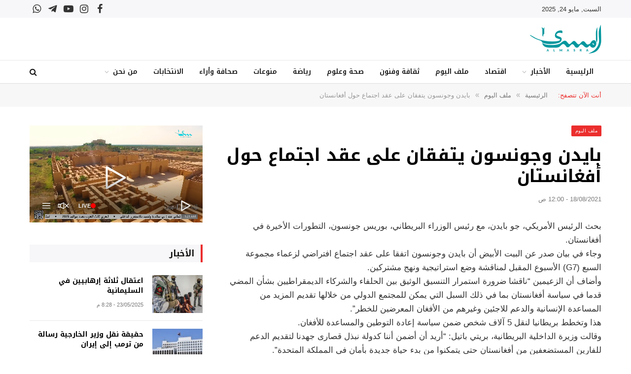

--- FILE ---
content_type: text/html; charset=UTF-8
request_url: https://almasra.iq/7880/
body_size: 16702
content:

<!DOCTYPE html>
<html dir="rtl" lang="ar" itemscope itemtype="https://schema.org/BlogPosting" class="s-light site-s-light">

<head>

	<meta charset="UTF-8" />
	<meta name="viewport" content="width=device-width, initial-scale=1" />
	<title>بايدن وجونسون يتفقان على عقد اجتماع حول أفغانستان &#8211; المسرى</title><link rel="preload" as="font" href="https://almasra.iq/wp-content/themes/smart-mag/css/icons/fonts/ts-icons.woff2?v3.2" type="font/woff2" crossorigin="anonymous" />
<meta name='robots' content='max-image-preview:large' />
	<style>img:is([sizes="auto" i], [sizes^="auto," i]) { contain-intrinsic-size: 3000px 1500px }</style>
	<link rel='dns-prefetch' href='//fonts.googleapis.com' />
<link rel="alternate" type="application/rss+xml" title="المسرى &laquo; الخلاصة" href="https://almasra.iq/feed/" />
<link rel="alternate" type="application/rss+xml" title="المسرى &laquo; خلاصة التعليقات" href="https://almasra.iq/comments/feed/" />
<script type="text/javascript">
/* <![CDATA[ */
window._wpemojiSettings = {"baseUrl":"https:\/\/s.w.org\/images\/core\/emoji\/15.1.0\/72x72\/","ext":".png","svgUrl":"https:\/\/s.w.org\/images\/core\/emoji\/15.1.0\/svg\/","svgExt":".svg","source":{"concatemoji":"https:\/\/almasra.iq\/wp-includes\/js\/wp-emoji-release.min.js?ver=6.8.1"}};
/*! This file is auto-generated */
!function(i,n){var o,s,e;function c(e){try{var t={supportTests:e,timestamp:(new Date).valueOf()};sessionStorage.setItem(o,JSON.stringify(t))}catch(e){}}function p(e,t,n){e.clearRect(0,0,e.canvas.width,e.canvas.height),e.fillText(t,0,0);var t=new Uint32Array(e.getImageData(0,0,e.canvas.width,e.canvas.height).data),r=(e.clearRect(0,0,e.canvas.width,e.canvas.height),e.fillText(n,0,0),new Uint32Array(e.getImageData(0,0,e.canvas.width,e.canvas.height).data));return t.every(function(e,t){return e===r[t]})}function u(e,t,n){switch(t){case"flag":return n(e,"\ud83c\udff3\ufe0f\u200d\u26a7\ufe0f","\ud83c\udff3\ufe0f\u200b\u26a7\ufe0f")?!1:!n(e,"\ud83c\uddfa\ud83c\uddf3","\ud83c\uddfa\u200b\ud83c\uddf3")&&!n(e,"\ud83c\udff4\udb40\udc67\udb40\udc62\udb40\udc65\udb40\udc6e\udb40\udc67\udb40\udc7f","\ud83c\udff4\u200b\udb40\udc67\u200b\udb40\udc62\u200b\udb40\udc65\u200b\udb40\udc6e\u200b\udb40\udc67\u200b\udb40\udc7f");case"emoji":return!n(e,"\ud83d\udc26\u200d\ud83d\udd25","\ud83d\udc26\u200b\ud83d\udd25")}return!1}function f(e,t,n){var r="undefined"!=typeof WorkerGlobalScope&&self instanceof WorkerGlobalScope?new OffscreenCanvas(300,150):i.createElement("canvas"),a=r.getContext("2d",{willReadFrequently:!0}),o=(a.textBaseline="top",a.font="600 32px Arial",{});return e.forEach(function(e){o[e]=t(a,e,n)}),o}function t(e){var t=i.createElement("script");t.src=e,t.defer=!0,i.head.appendChild(t)}"undefined"!=typeof Promise&&(o="wpEmojiSettingsSupports",s=["flag","emoji"],n.supports={everything:!0,everythingExceptFlag:!0},e=new Promise(function(e){i.addEventListener("DOMContentLoaded",e,{once:!0})}),new Promise(function(t){var n=function(){try{var e=JSON.parse(sessionStorage.getItem(o));if("object"==typeof e&&"number"==typeof e.timestamp&&(new Date).valueOf()<e.timestamp+604800&&"object"==typeof e.supportTests)return e.supportTests}catch(e){}return null}();if(!n){if("undefined"!=typeof Worker&&"undefined"!=typeof OffscreenCanvas&&"undefined"!=typeof URL&&URL.createObjectURL&&"undefined"!=typeof Blob)try{var e="postMessage("+f.toString()+"("+[JSON.stringify(s),u.toString(),p.toString()].join(",")+"));",r=new Blob([e],{type:"text/javascript"}),a=new Worker(URL.createObjectURL(r),{name:"wpTestEmojiSupports"});return void(a.onmessage=function(e){c(n=e.data),a.terminate(),t(n)})}catch(e){}c(n=f(s,u,p))}t(n)}).then(function(e){for(var t in e)n.supports[t]=e[t],n.supports.everything=n.supports.everything&&n.supports[t],"flag"!==t&&(n.supports.everythingExceptFlag=n.supports.everythingExceptFlag&&n.supports[t]);n.supports.everythingExceptFlag=n.supports.everythingExceptFlag&&!n.supports.flag,n.DOMReady=!1,n.readyCallback=function(){n.DOMReady=!0}}).then(function(){return e}).then(function(){var e;n.supports.everything||(n.readyCallback(),(e=n.source||{}).concatemoji?t(e.concatemoji):e.wpemoji&&e.twemoji&&(t(e.twemoji),t(e.wpemoji)))}))}((window,document),window._wpemojiSettings);
/* ]]> */
</script>
<link rel='stylesheet' id='sby_styles-css' href='//almasra.iq/wp-content/cache/wpfc-minified/1qion7ao/icij.css' type='text/css' media='all' />
<style id='wp-emoji-styles-inline-css' type='text/css'>

	img.wp-smiley, img.emoji {
		display: inline !important;
		border: none !important;
		box-shadow: none !important;
		height: 1em !important;
		width: 1em !important;
		margin: 0 0.07em !important;
		vertical-align: -0.1em !important;
		background: none !important;
		padding: 0 !important;
	}
</style>
<link rel='stylesheet' id='wp-block-library-rtl-css' href='//almasra.iq/wp-content/cache/wpfc-minified/dqkgbkcf/icij.css' type='text/css' media='all' />
<style id='classic-theme-styles-inline-css' type='text/css'>
/*! This file is auto-generated */
.wp-block-button__link{color:#fff;background-color:#32373c;border-radius:9999px;box-shadow:none;text-decoration:none;padding:calc(.667em + 2px) calc(1.333em + 2px);font-size:1.125em}.wp-block-file__button{background:#32373c;color:#fff;text-decoration:none}
</style>
<style id='global-styles-inline-css' type='text/css'>
:root{--wp--preset--aspect-ratio--square: 1;--wp--preset--aspect-ratio--4-3: 4/3;--wp--preset--aspect-ratio--3-4: 3/4;--wp--preset--aspect-ratio--3-2: 3/2;--wp--preset--aspect-ratio--2-3: 2/3;--wp--preset--aspect-ratio--16-9: 16/9;--wp--preset--aspect-ratio--9-16: 9/16;--wp--preset--color--black: #000000;--wp--preset--color--cyan-bluish-gray: #abb8c3;--wp--preset--color--white: #ffffff;--wp--preset--color--pale-pink: #f78da7;--wp--preset--color--vivid-red: #cf2e2e;--wp--preset--color--luminous-vivid-orange: #ff6900;--wp--preset--color--luminous-vivid-amber: #fcb900;--wp--preset--color--light-green-cyan: #7bdcb5;--wp--preset--color--vivid-green-cyan: #00d084;--wp--preset--color--pale-cyan-blue: #8ed1fc;--wp--preset--color--vivid-cyan-blue: #0693e3;--wp--preset--color--vivid-purple: #9b51e0;--wp--preset--gradient--vivid-cyan-blue-to-vivid-purple: linear-gradient(135deg,rgba(6,147,227,1) 0%,rgb(155,81,224) 100%);--wp--preset--gradient--light-green-cyan-to-vivid-green-cyan: linear-gradient(135deg,rgb(122,220,180) 0%,rgb(0,208,130) 100%);--wp--preset--gradient--luminous-vivid-amber-to-luminous-vivid-orange: linear-gradient(135deg,rgba(252,185,0,1) 0%,rgba(255,105,0,1) 100%);--wp--preset--gradient--luminous-vivid-orange-to-vivid-red: linear-gradient(135deg,rgba(255,105,0,1) 0%,rgb(207,46,46) 100%);--wp--preset--gradient--very-light-gray-to-cyan-bluish-gray: linear-gradient(135deg,rgb(238,238,238) 0%,rgb(169,184,195) 100%);--wp--preset--gradient--cool-to-warm-spectrum: linear-gradient(135deg,rgb(74,234,220) 0%,rgb(151,120,209) 20%,rgb(207,42,186) 40%,rgb(238,44,130) 60%,rgb(251,105,98) 80%,rgb(254,248,76) 100%);--wp--preset--gradient--blush-light-purple: linear-gradient(135deg,rgb(255,206,236) 0%,rgb(152,150,240) 100%);--wp--preset--gradient--blush-bordeaux: linear-gradient(135deg,rgb(254,205,165) 0%,rgb(254,45,45) 50%,rgb(107,0,62) 100%);--wp--preset--gradient--luminous-dusk: linear-gradient(135deg,rgb(255,203,112) 0%,rgb(199,81,192) 50%,rgb(65,88,208) 100%);--wp--preset--gradient--pale-ocean: linear-gradient(135deg,rgb(255,245,203) 0%,rgb(182,227,212) 50%,rgb(51,167,181) 100%);--wp--preset--gradient--electric-grass: linear-gradient(135deg,rgb(202,248,128) 0%,rgb(113,206,126) 100%);--wp--preset--gradient--midnight: linear-gradient(135deg,rgb(2,3,129) 0%,rgb(40,116,252) 100%);--wp--preset--font-size--small: 13px;--wp--preset--font-size--medium: 20px;--wp--preset--font-size--large: 36px;--wp--preset--font-size--x-large: 42px;--wp--preset--spacing--20: 0.44rem;--wp--preset--spacing--30: 0.67rem;--wp--preset--spacing--40: 1rem;--wp--preset--spacing--50: 1.5rem;--wp--preset--spacing--60: 2.25rem;--wp--preset--spacing--70: 3.38rem;--wp--preset--spacing--80: 5.06rem;--wp--preset--shadow--natural: 6px 6px 9px rgba(0, 0, 0, 0.2);--wp--preset--shadow--deep: 12px 12px 50px rgba(0, 0, 0, 0.4);--wp--preset--shadow--sharp: 6px 6px 0px rgba(0, 0, 0, 0.2);--wp--preset--shadow--outlined: 6px 6px 0px -3px rgba(255, 255, 255, 1), 6px 6px rgba(0, 0, 0, 1);--wp--preset--shadow--crisp: 6px 6px 0px rgba(0, 0, 0, 1);}:where(.is-layout-flex){gap: 0.5em;}:where(.is-layout-grid){gap: 0.5em;}body .is-layout-flex{display: flex;}.is-layout-flex{flex-wrap: wrap;align-items: center;}.is-layout-flex > :is(*, div){margin: 0;}body .is-layout-grid{display: grid;}.is-layout-grid > :is(*, div){margin: 0;}:where(.wp-block-columns.is-layout-flex){gap: 2em;}:where(.wp-block-columns.is-layout-grid){gap: 2em;}:where(.wp-block-post-template.is-layout-flex){gap: 1.25em;}:where(.wp-block-post-template.is-layout-grid){gap: 1.25em;}.has-black-color{color: var(--wp--preset--color--black) !important;}.has-cyan-bluish-gray-color{color: var(--wp--preset--color--cyan-bluish-gray) !important;}.has-white-color{color: var(--wp--preset--color--white) !important;}.has-pale-pink-color{color: var(--wp--preset--color--pale-pink) !important;}.has-vivid-red-color{color: var(--wp--preset--color--vivid-red) !important;}.has-luminous-vivid-orange-color{color: var(--wp--preset--color--luminous-vivid-orange) !important;}.has-luminous-vivid-amber-color{color: var(--wp--preset--color--luminous-vivid-amber) !important;}.has-light-green-cyan-color{color: var(--wp--preset--color--light-green-cyan) !important;}.has-vivid-green-cyan-color{color: var(--wp--preset--color--vivid-green-cyan) !important;}.has-pale-cyan-blue-color{color: var(--wp--preset--color--pale-cyan-blue) !important;}.has-vivid-cyan-blue-color{color: var(--wp--preset--color--vivid-cyan-blue) !important;}.has-vivid-purple-color{color: var(--wp--preset--color--vivid-purple) !important;}.has-black-background-color{background-color: var(--wp--preset--color--black) !important;}.has-cyan-bluish-gray-background-color{background-color: var(--wp--preset--color--cyan-bluish-gray) !important;}.has-white-background-color{background-color: var(--wp--preset--color--white) !important;}.has-pale-pink-background-color{background-color: var(--wp--preset--color--pale-pink) !important;}.has-vivid-red-background-color{background-color: var(--wp--preset--color--vivid-red) !important;}.has-luminous-vivid-orange-background-color{background-color: var(--wp--preset--color--luminous-vivid-orange) !important;}.has-luminous-vivid-amber-background-color{background-color: var(--wp--preset--color--luminous-vivid-amber) !important;}.has-light-green-cyan-background-color{background-color: var(--wp--preset--color--light-green-cyan) !important;}.has-vivid-green-cyan-background-color{background-color: var(--wp--preset--color--vivid-green-cyan) !important;}.has-pale-cyan-blue-background-color{background-color: var(--wp--preset--color--pale-cyan-blue) !important;}.has-vivid-cyan-blue-background-color{background-color: var(--wp--preset--color--vivid-cyan-blue) !important;}.has-vivid-purple-background-color{background-color: var(--wp--preset--color--vivid-purple) !important;}.has-black-border-color{border-color: var(--wp--preset--color--black) !important;}.has-cyan-bluish-gray-border-color{border-color: var(--wp--preset--color--cyan-bluish-gray) !important;}.has-white-border-color{border-color: var(--wp--preset--color--white) !important;}.has-pale-pink-border-color{border-color: var(--wp--preset--color--pale-pink) !important;}.has-vivid-red-border-color{border-color: var(--wp--preset--color--vivid-red) !important;}.has-luminous-vivid-orange-border-color{border-color: var(--wp--preset--color--luminous-vivid-orange) !important;}.has-luminous-vivid-amber-border-color{border-color: var(--wp--preset--color--luminous-vivid-amber) !important;}.has-light-green-cyan-border-color{border-color: var(--wp--preset--color--light-green-cyan) !important;}.has-vivid-green-cyan-border-color{border-color: var(--wp--preset--color--vivid-green-cyan) !important;}.has-pale-cyan-blue-border-color{border-color: var(--wp--preset--color--pale-cyan-blue) !important;}.has-vivid-cyan-blue-border-color{border-color: var(--wp--preset--color--vivid-cyan-blue) !important;}.has-vivid-purple-border-color{border-color: var(--wp--preset--color--vivid-purple) !important;}.has-vivid-cyan-blue-to-vivid-purple-gradient-background{background: var(--wp--preset--gradient--vivid-cyan-blue-to-vivid-purple) !important;}.has-light-green-cyan-to-vivid-green-cyan-gradient-background{background: var(--wp--preset--gradient--light-green-cyan-to-vivid-green-cyan) !important;}.has-luminous-vivid-amber-to-luminous-vivid-orange-gradient-background{background: var(--wp--preset--gradient--luminous-vivid-amber-to-luminous-vivid-orange) !important;}.has-luminous-vivid-orange-to-vivid-red-gradient-background{background: var(--wp--preset--gradient--luminous-vivid-orange-to-vivid-red) !important;}.has-very-light-gray-to-cyan-bluish-gray-gradient-background{background: var(--wp--preset--gradient--very-light-gray-to-cyan-bluish-gray) !important;}.has-cool-to-warm-spectrum-gradient-background{background: var(--wp--preset--gradient--cool-to-warm-spectrum) !important;}.has-blush-light-purple-gradient-background{background: var(--wp--preset--gradient--blush-light-purple) !important;}.has-blush-bordeaux-gradient-background{background: var(--wp--preset--gradient--blush-bordeaux) !important;}.has-luminous-dusk-gradient-background{background: var(--wp--preset--gradient--luminous-dusk) !important;}.has-pale-ocean-gradient-background{background: var(--wp--preset--gradient--pale-ocean) !important;}.has-electric-grass-gradient-background{background: var(--wp--preset--gradient--electric-grass) !important;}.has-midnight-gradient-background{background: var(--wp--preset--gradient--midnight) !important;}.has-small-font-size{font-size: var(--wp--preset--font-size--small) !important;}.has-medium-font-size{font-size: var(--wp--preset--font-size--medium) !important;}.has-large-font-size{font-size: var(--wp--preset--font-size--large) !important;}.has-x-large-font-size{font-size: var(--wp--preset--font-size--x-large) !important;}
:where(.wp-block-post-template.is-layout-flex){gap: 1.25em;}:where(.wp-block-post-template.is-layout-grid){gap: 1.25em;}
:where(.wp-block-columns.is-layout-flex){gap: 2em;}:where(.wp-block-columns.is-layout-grid){gap: 2em;}
:root :where(.wp-block-pullquote){font-size: 1.5em;line-height: 1.6;}
</style>
<link rel='stylesheet' id='bradmax-player-css' href='//almasra.iq/wp-content/cache/wpfc-minified/8a71vr3v/icij.css' type='text/css' media='all' />
<link rel='stylesheet' id='smartmag-core-css' href='//almasra.iq/wp-content/cache/wpfc-minified/edmbwo8k/icij.css' type='text/css' media='all' />
<style id='smartmag-core-inline-css' type='text/css'>
:root { --c-main: #eb2e2d;
--c-main-rgb: 235,46,45;
--c-headings: #000000;
--text-font: "Arial", system-ui, -apple-system, "Segoe UI", Arial, sans-serif;
--body-font: "Arial", system-ui, -apple-system, "Segoe UI", Arial, sans-serif;
--title-font: "Noto Kufi Arabic", system-ui, -apple-system, "Segoe UI", Arial, sans-serif;
--h-font: "Noto Kufi Arabic", system-ui, -apple-system, "Segoe UI", Arial, sans-serif;
--title-size-xs: 14px;
--title-size-s: 14px;
--title-size-m: 16px;
--main-width: 1160px;
--c-post-meta: #7a7a7a;
--c-excerpts: #2b2b2b;
--excerpt-size: 14px; }
.post-title:not(._) { font-weight: bold; }
:root { --wrap-padding: 36px; }
:root { --sidebar-pad: 30px; --sidebar-sep-pad: 30px; }
.smart-head-main .smart-head-top { --head-h: 36px; background-color: #f7f7f9; }
.smart-head-main .smart-head-mid { --head-h: 86px; }
.smart-head-main .smart-head-bot { --head-h: 48px; background-color: #ffffff; border-top-width: 1px; border-top-color: #e8e8e8; border-bottom-width: 1px; border-bottom-color: #dedede; }
.navigation-main .menu > li > a { font-family: "Noto Kufi Arabic", system-ui, -apple-system, "Segoe UI", Arial, sans-serif; font-size: 14px; font-weight: 600; }
.navigation-main .menu > li li a { font-size: 15px; }
.navigation-main { --nav-items-space: 16px; margin-left: calc(-1 * var(--nav-items-space)); }
.smart-head-mobile .smart-head-mid { border-top-width: 3px; }
.mobile-menu { font-size: 15px; }
.smart-head-main .spc-social { --spc-social-fs: 20px; --spc-social-size: 37px; }
.smart-head-main .hamburger-icon { width: 22px; }
.trending-ticker .heading { font-size: 16px; font-weight: 600; letter-spacing: .02em; margin-right: 30px; }
.trending-ticker .post-link { font-size: 13px; }
.trending-ticker { --max-width: 500px; }
.post-meta .meta-item, .post-meta .text-in { font-size: 11px; font-weight: 500; text-transform: uppercase; }
.post-meta .text-in, .post-meta .post-cat > a { font-size: 12px; }
.post-meta .post-cat > a { font-weight: bold; text-transform: uppercase; letter-spacing: -0.01em; }
.post-meta .post-author > a { font-weight: bold; text-transform: uppercase; }
.s-light .block-wrap.s-dark { --c-post-meta: var(--c-contrast-450); }
.s-dark, .s-light .block-wrap.s-dark { --c-post-meta: #ffffff; }
.post-meta .post-author > a { color: #2b2b2b; }
.s-dark .post-meta .post-author > a { color: #ffffff; }
.s-dark .post-meta .post-cat > a { color: #ffffff; }
.post-meta { --p-meta-sep: "|"; }
.l-post .excerpt { font-weight: normal; }
.cat-labels .category { font-size: 10px; font-weight: 500; letter-spacing: 0.05em; border-radius: 2px; }
.block-head-b .heading { text-transform: uppercase; color: #2b2b2b; }
.block-head-c .heading { font-size: 16px; }
.block-head-c { --space-below: 20px; --line-weight: 5px; --c-line: var(--c-main); --border-weight: 2px; --c-border: var(--c-main); }
.block-head-c .heading { color: var(--c-main); }
.block-head-c2 .heading { font-family: "Work Sans", system-ui, -apple-system, "Segoe UI", Arial, sans-serif; font-size: 20px; font-weight: 600; }
.block-head-c2 { --line-weight: 3px; }
.block-head-d .heading { font-size: 16px; }
.block-head-d { --space-below: 20px; --line-weight: 0px; }
.block-head-e2 .heading { text-transform: uppercase; }
.block-head-f { --c-border: #ffffff; }
.block-head-h { --border-weight: 2px; }
.block-head-i .heading { font-size: 18px; font-weight: bold; line-height: 2; letter-spacing: -0.01em; }
.block-head-i { background-color: #f7f7f9; padding-left: 15px; }
.s-dark .read-more-basic { color: #ffffff; }
.loop-grid .ratio-is-custom { padding-bottom: calc(100% / 1.68); }
.has-nums-a .l-post .post-title:before,
.has-nums-b .l-post .content:before { font-size: 30px; font-weight: normal; }
.has-nums-c .l-post .post-title:before,
.has-nums-c .l-post .content:before { font-size: 18px; font-weight: bold; }
.loop-list .ratio-is-custom { padding-bottom: calc(100% / 1.575); }
.loop-list .post-title { font-size: 20px; font-weight: 800; }
.list-post { --list-p-media-width: 44%; --list-p-media-max-width: 85%; }
.list-post .media:not(i) { --list-p-media-max-width: 44%; }
.loop-overlay .post-title { font-size: 24px; }
.loop-small .media:not(i) { max-width: 102px; }
.single .featured .ratio-is-custom { padding-bottom: calc(100% / 2); }
.post-meta-single .meta-item, .post-meta-single .text-in { font-size: 13px; }
.a-wrap-1 { background-color: #2d2d2d; }
@media (min-width: 941px) and (max-width: 1200px) { .navigation-main .menu > li > a { font-size: calc(10px + (14px - 10px) * .7); }
.trending-ticker { --max-width: 400px; } }
@media (min-width: 768px) and (max-width: 940px) { .ts-contain, .main { padding-left: 35px; padding-right: 35px; }
.layout-boxed-inner { --wrap-padding: 35px; }
:root { --wrap-padding: 35px; } }
@media (max-width: 767px) { .ts-contain, .main { padding-left: 25px; padding-right: 25px; }
.layout-boxed-inner { --wrap-padding: 25px; }
:root { --wrap-padding: 25px; } }
@media (min-width: 940px) and (max-width: 1300px) { :root { --wrap-padding: min(36px, 5vw); } }


.term-color-50 { --c-main: #0e6dd5; }
.navigation .menu-cat-50 { --c-term: #0e6dd5; }


.term-color-49 { --c-main: #0db706; }
.navigation .menu-cat-49 { --c-term: #0db706; }


.term-color-58 { --c-main: #e47127; }
.navigation .menu-cat-58 { --c-term: #e47127; }


.term-color-54 { --c-main: #a462be; }
.navigation .menu-cat-54 { --c-term: #a462be; }

</style>
<link rel='stylesheet' id='smartmag-magnific-popup-css' href='//almasra.iq/wp-content/cache/wpfc-minified/k0klxv4p/icij.css' type='text/css' media='all' />
<link rel='stylesheet' id='font-awesome4-css' href='//almasra.iq/wp-content/cache/wpfc-minified/quecl3zb/icij.css' type='text/css' media='all' />
<link rel='stylesheet' id='smartmag-icons-css' href='//almasra.iq/wp-content/cache/wpfc-minified/lxw95nzd/icij.css' type='text/css' media='all' />
<link rel='stylesheet' id='smartmag-gfonts-custom-css' href='https://fonts.googleapis.com/css?family=Arial%3A400%2C500%2C600%2C700%7CNoto+Kufi+Arabic%3A400%2C500%2C600%2C700%7CWork+Sans%3A600&#038;display=swap' type='text/css' media='all' />
<link rel='stylesheet' id='elementor-frontend-css' href='//almasra.iq/wp-content/cache/wpfc-minified/qwmwlhfn/icij.css' type='text/css' media='all' />
<link rel='stylesheet' id='eael-general-css' href='//almasra.iq/wp-content/cache/wpfc-minified/q65vexuo/icij.css' type='text/css' media='all' />
<script type="text/javascript" id="smartmag-lazy-inline-js-after">
/* <![CDATA[ */
/**
 * @copyright ThemeSphere
 * @preserve
 */
var BunyadLazy={};BunyadLazy.load=function(){function a(e,n){var t={};e.dataset.bgset&&e.dataset.sizes?(t.sizes=e.dataset.sizes,t.srcset=e.dataset.bgset):t.src=e.dataset.bgsrc,function(t){var a=t.dataset.ratio;if(0<a){const e=t.parentElement;if(e.classList.contains("media-ratio")){const n=e.style;n.getPropertyValue("--a-ratio")||(n.paddingBottom=100/a+"%")}}}(e);var a,o=document.createElement("img");for(a in o.onload=function(){var t="url('"+(o.currentSrc||o.src)+"')",a=e.style;a.backgroundImage!==t&&requestAnimationFrame(()=>{a.backgroundImage=t,n&&n()}),o.onload=null,o.onerror=null,o=null},o.onerror=o.onload,t)o.setAttribute(a,t[a]);o&&o.complete&&0<o.naturalWidth&&o.onload&&o.onload()}function e(t){t.dataset.loaded||a(t,()=>{document.dispatchEvent(new Event("lazyloaded")),t.dataset.loaded=1})}function n(t){"complete"===document.readyState?t():window.addEventListener("load",t)}return{initEarly:function(){var t,a=()=>{document.querySelectorAll(".img.bg-cover:not(.lazyload)").forEach(e)};"complete"!==document.readyState?(t=setInterval(a,150),n(()=>{a(),clearInterval(t)})):a()},callOnLoad:n,initBgImages:function(t){t&&n(()=>{document.querySelectorAll(".img.bg-cover").forEach(e)})},bgLoad:a}}(),BunyadLazy.load.initEarly();
/* ]]> */
</script>
<script type="text/javascript" src="https://almasra.iq/wp-content/plugins/bradmax-player/assets/js/default_player.js?ver=2.14.470" id="bradmax-player-js"></script>
<script type="text/javascript" src="https://almasra.iq/wp-content/plugins/sphere-post-views/assets/js/post-views.js?ver=1.0.1" id="sphere-post-views-js"></script>
<script type="text/javascript" id="sphere-post-views-js-after">
/* <![CDATA[ */
var Sphere_PostViews = {"ajaxUrl":"https:\/\/almasra.iq\/wp-admin\/admin-ajax.php?sphere_post_views=1","sampling":0,"samplingRate":10,"repeatCountDelay":0,"postID":7880,"token":"500b76a192"}
/* ]]> */
</script>
<script type="text/javascript" src="https://almasra.iq/wp-includes/js/jquery/jquery.min.js?ver=3.7.1" id="jquery-core-js"></script>
<script type="text/javascript" src="https://almasra.iq/wp-includes/js/jquery/jquery-migrate.min.js?ver=3.4.1" id="jquery-migrate-js"></script>

<!-- OG: 3.3.6 -->
<meta property="og:image" content="https://almasra.iq/wp-content/uploads/2023/03/cropped-almasra-logo.png"><meta property="og:description" content="بحث الرئيس الأمريكي، جو بايدن، مع رئيس الوزراء البريطاني، بوريس جونسون، التطورات الأخيرة في أفغانستان. وجاء في بيان صدر عن البيت الأبيض أن بايدن وجونسون اتفقا على عقد اجتماع افتراضي لزعماء مجموعة السبع (G7) الأسبوع المقبل لمناقشة وضع استراتيجية ونهج مشتركين. وأضاف أن الزعيمين &quot;ناقشا ضرورة استمرار التنسيق الوثيق بين الحلفاء والشركاء الديمقراطيين بشأن المضي..."><meta property="og:type" content="article"><meta property="og:locale" content="ar"><meta property="og:site_name" content="المسرى"><meta property="og:title" content="بايدن وجونسون يتفقان على عقد اجتماع حول أفغانستان"><meta property="og:url" content="https://almasra.iq/7880/"><meta property="og:updated_time" content="2021-08-18T00:00:00+03:00">
<meta property="article:published_time" content="2021-08-17T21:00:00+00:00"><meta property="article:modified_time" content="2021-08-17T21:00:00+00:00"><meta property="article:section" content="ملف اليوم"><meta property="article:author:username" content="admin">
<meta property="twitter:partner" content="ogwp"><meta property="twitter:card" content="summary"><meta property="twitter:title" content="بايدن وجونسون يتفقان على عقد اجتماع حول أفغانستان"><meta property="twitter:description" content="بحث الرئيس الأمريكي، جو بايدن، مع رئيس الوزراء البريطاني، بوريس جونسون، التطورات الأخيرة في أفغانستان. وجاء في بيان صدر عن البيت الأبيض أن بايدن وجونسون اتفقا على عقد اجتماع افتراضي لزعماء مجموعة..."><meta property="twitter:url" content="https://almasra.iq/7880/"><meta property="twitter:label1" content="Reading time"><meta property="twitter:data1" content="Less than a minute">
<meta itemprop="image" content="https://almasra.iq/wp-content/uploads/2023/03/cropped-almasra-logo.png"><meta itemprop="name" content="بايدن وجونسون يتفقان على عقد اجتماع حول أفغانستان"><meta itemprop="description" content="بحث الرئيس الأمريكي، جو بايدن، مع رئيس الوزراء البريطاني، بوريس جونسون، التطورات الأخيرة في أفغانستان. وجاء في بيان صدر عن البيت الأبيض أن بايدن وجونسون اتفقا على عقد اجتماع افتراضي لزعماء مجموعة السبع (G7) الأسبوع المقبل لمناقشة وضع استراتيجية ونهج مشتركين. وأضاف أن الزعيمين &quot;ناقشا ضرورة استمرار التنسيق الوثيق بين الحلفاء والشركاء الديمقراطيين بشأن المضي..."><meta itemprop="datePublished" content="2021-08-17"><meta itemprop="dateModified" content="2021-08-17T21:00:00+00:00">
<meta property="profile:username" content="admin">
<!-- /OG -->

<link rel="https://api.w.org/" href="https://almasra.iq/wp-json/" /><link rel="alternate" title="JSON" type="application/json" href="https://almasra.iq/wp-json/wp/v2/posts/7880" /><link rel="EditURI" type="application/rsd+xml" title="RSD" href="https://almasra.iq/xmlrpc.php?rsd" />
<meta name="generator" content="WordPress 6.8.1" />
<link rel="canonical" href="https://almasra.iq/7880/" />
<link rel='shortlink' href='https://almasra.iq/?p=7880' />
<link rel="alternate" title="oEmbed (JSON)" type="application/json+oembed" href="https://almasra.iq/wp-json/oembed/1.0/embed?url=https%3A%2F%2Falmasra.iq%2F7880%2F" />
<link rel="alternate" title="oEmbed (XML)" type="text/xml+oembed" href="https://almasra.iq/wp-json/oembed/1.0/embed?url=https%3A%2F%2Falmasra.iq%2F7880%2F&#038;format=xml" />

		<script>
		var BunyadSchemeKey = 'bunyad-scheme';
		(() => {
			const d = document.documentElement;
			const c = d.classList;
			var scheme = localStorage.getItem(BunyadSchemeKey);
			
			if (scheme) {
				d.dataset.origClass = c;
				scheme === 'dark' ? c.remove('s-light', 'site-s-light') : c.remove('s-dark', 'site-s-dark');
				c.add('site-s-' + scheme, 's-' + scheme);
			}
		})();
		</script>
		<meta name="generator" content="Elementor 3.29.0; features: additional_custom_breakpoints, e_local_google_fonts; settings: css_print_method-external, google_font-enabled, font_display-swap">
			<style>
				.e-con.e-parent:nth-of-type(n+4):not(.e-lazyloaded):not(.e-no-lazyload),
				.e-con.e-parent:nth-of-type(n+4):not(.e-lazyloaded):not(.e-no-lazyload) * {
					background-image: none !important;
				}
				@media screen and (max-height: 1024px) {
					.e-con.e-parent:nth-of-type(n+3):not(.e-lazyloaded):not(.e-no-lazyload),
					.e-con.e-parent:nth-of-type(n+3):not(.e-lazyloaded):not(.e-no-lazyload) * {
						background-image: none !important;
					}
				}
				@media screen and (max-height: 640px) {
					.e-con.e-parent:nth-of-type(n+2):not(.e-lazyloaded):not(.e-no-lazyload),
					.e-con.e-parent:nth-of-type(n+2):not(.e-lazyloaded):not(.e-no-lazyload) * {
						background-image: none !important;
					}
				}
			</style>
			<link rel="icon" href="https://almasra.iq/wp-content/uploads/2023/03/cropped-almasra-logo-32x32.png" sizes="32x32" />
<link rel="icon" href="https://almasra.iq/wp-content/uploads/2023/03/cropped-almasra-logo-192x192.png" sizes="192x192" />
<link rel="apple-touch-icon" href="https://almasra.iq/wp-content/uploads/2023/03/cropped-almasra-logo-180x180.png" />
<meta name="msapplication-TileImage" content="https://almasra.iq/wp-content/uploads/2023/03/cropped-almasra-logo-270x270.png" />


</head>

<body class="rtl wp-singular post-template-default single single-post postid-7880 single-format-standard wp-theme-smart-mag right-sidebar post-layout-modern post-cat-51 has-lb has-lb-sm ts-img-hov-fade layout-normal elementor-default elementor-kit-7">



<div class="main-wrap">

	
<div class="off-canvas-backdrop"></div>
<div class="mobile-menu-container off-canvas hide-widgets-sm" id="off-canvas">

	<div class="off-canvas-head">
		<a href="#" class="close">
			<span class="visuallyhidden">Close Menu</span>
			<i class="tsi tsi-times"></i>
		</a>

		<div class="ts-logo">
					</div>
	</div>

	<div class="off-canvas-content">

					<ul class="mobile-menu"></ul>
		
					<div class="off-canvas-widgets">
				
		<div id="smartmag-block-newsletter-1" class="widget ts-block-widget smartmag-widget-newsletter">		
		<div class="block">
			<div class="block-newsletter ">
	<div class="spc-newsletter spc-newsletter-b spc-newsletter-center spc-newsletter-sm">

		<div class="bg-wrap"></div>

		
		<div class="inner">

							<div class="mail-icon">
					<i class="tsi tsi-envelope-o"></i>
				</div>
			
			
			<h3 class="heading">
				اشترك في نشرتنا الإلكترونية مجاناً			</h3>

							<div class="base-text message">
					<p>اشترك في نشرتنا الإلكترونية مجاناً.</p>
</div>
			
							<form method="post" action="" class="form fields-style fields-full" target="_blank">
					<div class="main-fields">
						<p class="field-email">
							<input type="email" name="EMAIL" placeholder="أدخل بريدك الإلكتروني.." required />
						</p>
						
						<p class="field-submit">
							<input type="submit" value="إشترك" />
						</p>
					</div>

									</form>
			
			
		</div>
	</div>
</div>		</div>

		</div>
		<div id="smartmag-block-posts-small-3" class="widget ts-block-widget smartmag-widget-posts-small">		
		<div class="block">
					<section class="block-wrap block-posts-small block-sc mb-none" data-id="1">

			<div class="widget-title block-head block-head-ac block-head-b"><h5 class="heading">اختيارات المحرر</h5></div>	
			<div class="block-content">
				
	<div class="loop loop-small loop-small-a loop-sep loop-small-sep grid grid-1 md:grid-1 sm:grid-1 xs:grid-1">

					
<article class="l-post small-post small-a-post m-pos-left">

	
			<div class="media">

		
			<a href="https://almasra.iq/133440/" class="image-link media-ratio ratio-4-3" title="اعتقال ثلاثة إرهابيين في السليمانية"><span data-bgsrc="https://almasra.iq/wp-content/uploads/2025/05/FB_IMG_1748021212039-300x221.jpg" class="img bg-cover wp-post-image attachment-medium size-medium lazyload" data-bgset="https://almasra.iq/wp-content/uploads/2025/05/FB_IMG_1748021212039-300x221.jpg 300w, https://almasra.iq/wp-content/uploads/2025/05/FB_IMG_1748021212039-1024x755.jpg 1024w, https://almasra.iq/wp-content/uploads/2025/05/FB_IMG_1748021212039-768x566.jpg 768w, https://almasra.iq/wp-content/uploads/2025/05/FB_IMG_1748021212039-150x111.jpg 150w, https://almasra.iq/wp-content/uploads/2025/05/FB_IMG_1748021212039-450x332.jpg 450w, https://almasra.iq/wp-content/uploads/2025/05/FB_IMG_1748021212039.jpg 1080w" data-sizes="(max-width: 106px) 100vw, 106px"></span></a>			
			
			
			
		
		</div>
	

	
		<div class="content">

			<div class="post-meta post-meta-a post-meta-left has-below"><h4 class="is-title post-title"><a href="https://almasra.iq/133440/">اعتقال ثلاثة إرهابيين في السليمانية</a></h4><div class="post-meta-items meta-below"><span class="meta-item date"><span class="date-link"><time class="post-date" datetime="2025-05-23T20:28:07+03:00">23/05/2025 - 8:28 م</time></span></span></div></div>			
			
			
		</div>

	
</article>	
					
<article class="l-post small-post small-a-post m-pos-left">

	
			<div class="media">

		
			<a href="https://almasra.iq/133438/" class="image-link media-ratio ratio-4-3" title="حقيقة نقل وزير الخارجية رسالة من ترمب إلى إيران"><span data-bgsrc="https://almasra.iq/wp-content/uploads/2025/04/الخارجية-300x189.jpg" class="img bg-cover wp-post-image attachment-medium size-medium lazyload" data-bgset="https://almasra.iq/wp-content/uploads/2025/04/الخارجية-300x189.jpg 300w, https://almasra.iq/wp-content/uploads/2025/04/الخارجية-150x95.jpg 150w, https://almasra.iq/wp-content/uploads/2025/04/الخارجية-450x284.jpg 450w, https://almasra.iq/wp-content/uploads/2025/04/الخارجية.jpg 700w" data-sizes="(max-width: 106px) 100vw, 106px"></span></a>			
			
			
			
		
		</div>
	

	
		<div class="content">

			<div class="post-meta post-meta-a post-meta-left has-below"><h4 class="is-title post-title"><a href="https://almasra.iq/133438/">حقيقة نقل وزير الخارجية رسالة من ترمب إلى إيران</a></h4><div class="post-meta-items meta-below"><span class="meta-item date"><span class="date-link"><time class="post-date" datetime="2025-05-23T20:14:56+03:00">23/05/2025 - 8:14 م</time></span></span></div></div>			
			
			
		</div>

	
</article>	
					
<article class="l-post small-post small-a-post m-pos-left">

	
			<div class="media">

		
			<a href="https://almasra.iq/133435/" class="image-link media-ratio ratio-4-3" title="المفوضية: تصاعد عدد الناخبين المحدثين لبياناتهم"><span data-bgsrc="https://almasra.iq/wp-content/uploads/2024/06/1719329853_9-300x200.jpg" class="img bg-cover wp-post-image attachment-medium size-medium lazyload" data-bgset="https://almasra.iq/wp-content/uploads/2024/06/1719329853_9-300x200.jpg 300w, https://almasra.iq/wp-content/uploads/2024/06/1719329853_9-768x512.jpg 768w, https://almasra.iq/wp-content/uploads/2024/06/1719329853_9-150x100.jpg 150w, https://almasra.iq/wp-content/uploads/2024/06/1719329853_9-450x300.jpg 450w, https://almasra.iq/wp-content/uploads/2024/06/1719329853_9.jpg 800w" data-sizes="(max-width: 106px) 100vw, 106px"></span></a>			
			
			
			
		
		</div>
	

	
		<div class="content">

			<div class="post-meta post-meta-a post-meta-left has-below"><h4 class="is-title post-title"><a href="https://almasra.iq/133435/">المفوضية: تصاعد عدد الناخبين المحدثين لبياناتهم</a></h4><div class="post-meta-items meta-below"><span class="meta-item date"><span class="date-link"><time class="post-date" datetime="2025-05-23T20:07:50+03:00">23/05/2025 - 8:07 م</time></span></span></div></div>			
			
			
		</div>

	
</article>	
		
	</div>

					</div>

		</section>
				</div>

		</div>			</div>
		
		
		<div class="spc-social-block spc-social spc-social-b smart-head-social">
		
			
				<a href="https://facebook.com/almasra.tv" class="link service s-facebook" target="_blank" rel="nofollow noopener">
					<i class="icon tsi tsi-facebook"></i>					<span class="visuallyhidden">فيسبوك</span>
				</a>
									
			
				<a href="https://instagram.com/almasra.tv?igshid=YmMyMTA2M2Y=" class="link service s-instagram" target="_blank" rel="nofollow noopener">
					<i class="icon tsi tsi-instagram"></i>					<span class="visuallyhidden">الانستغرام</span>
				</a>
									
			
				<a href="https://www.youtube.com/channel/UC1TdJwaed4y7Aq0Xz6BtZHw" class="link service s-youtube" target="_blank" rel="nofollow noopener">
					<i class="icon tsi tsi-youtube-play"></i>					<span class="visuallyhidden">يوتيوب</span>
				</a>
									
			
		</div>

		
	</div>

</div>
<div class="smart-head smart-head-a smart-head-main" id="smart-head" data-sticky="auto" data-sticky-type="smart" data-sticky-full>
	
	<div class="smart-head-row smart-head-top is-light smart-head-row-full">

		<div class="inner wrap">

							
				<div class="items items-left ">
				
<span class="h-date">
	السبت, مايو 24, 2025</span>				</div>

							
				<div class="items items-center empty">
								</div>

							
				<div class="items items-right ">
				
		<div class="spc-social-block spc-social spc-social-a smart-head-social">
		
			
				<a href="https://facebook.com/almasra.tv" class="link service s-facebook" target="_blank" rel="nofollow noopener">
					<i class="icon tsi tsi-facebook"></i>					<span class="visuallyhidden">فيسبوك</span>
				</a>
									
			
				<a href="https://instagram.com/almasra.tv?igshid=YmMyMTA2M2Y=" class="link service s-instagram" target="_blank" rel="nofollow noopener">
					<i class="icon tsi tsi-instagram"></i>					<span class="visuallyhidden">الانستغرام</span>
				</a>
									
			
				<a href="https://www.youtube.com/channel/UC1TdJwaed4y7Aq0Xz6BtZHw" class="link service s-youtube" target="_blank" rel="nofollow noopener">
					<i class="icon tsi tsi-youtube-play"></i>					<span class="visuallyhidden">يوتيوب</span>
				</a>
									
			
				<a href="https://t.me/masratv" class="link service s-telegram" target="_blank" rel="nofollow noopener">
					<i class="icon tsi tsi-telegram"></i>					<span class="visuallyhidden">تيلقرام</span>
				</a>
									
			
				<a href="https://chat.whatsapp.com/BHkGhcYyl0YEU2rUcdqsfa" class="link service s-whatsapp" target="_blank" rel="nofollow noopener">
					<i class="icon tsi tsi-whatsapp"></i>					<span class="visuallyhidden">واتساب</span>
				</a>
									
			
		</div>

						</div>

						
		</div>
	</div>

	
	<div class="smart-head-row smart-head-mid is-light smart-head-row-full">

		<div class="inner wrap">

							
				<div class="items items-left ">
					<a href="https://almasra.iq/" title="المسرى" rel="home" class="logo-link ts-logo logo-is-image">
		<span>
			
				
					<img fetchpriority="high" src="https://wp.almasra.iq/wp-content/uploads/2023/03/almasralogowhite.png" class="logo-image logo-image-dark" alt="المسرى" srcset="https://wp.almasra.iq/wp-content/uploads/2023/03/almasralogowhite.png ,https://wp.almasra.iq/wp-content/uploads/2023/03/logowhite2x.png 2x" width="1024" height="576"/><img src="https://almasra.iq/wp-content/uploads/2023/03/almasra-logo1.png" class="logo-image" alt="المسرى" srcset="https://almasra.iq/wp-content/uploads/2023/03/almasra-logo1.png ,https://almasra.iq/wp-content/uploads/2023/03/almasra-logo2x.png 2x" width="145" height="59"/>
									 
					</span>
	</a>				</div>

							
				<div class="items items-center empty">
								</div>

							
				<div class="items items-right empty">
								</div>

						
		</div>
	</div>

	
	<div class="smart-head-row smart-head-bot is-light smart-head-row-full">

		<div class="inner wrap">

							
				<div class="items items-left ">
					<div class="nav-wrap">
		<nav class="navigation navigation-main nav-hov-a">
			<ul id="menu-main-menu" class="menu"><li id="menu-item-22135" class="menu-item menu-item-type-post_type menu-item-object-page menu-item-home menu-item-22135"><a href="https://almasra.iq/">الرئيسية</a></li>
<li id="menu-item-22136" class="menu-item menu-item-type-taxonomy menu-item-object-category menu-item-has-children menu-cat-52 menu-item-22136"><a href="https://almasra.iq/category/%d8%a7%d9%84%d8%a3%d8%ae%d8%a8%d8%a7%d8%b1/">الأخبار</a>
<ul class="sub-menu">
	<li id="menu-item-22139" class="menu-item menu-item-type-taxonomy menu-item-object-category menu-cat-46 menu-item-22139"><a href="https://almasra.iq/category/%d8%a7%d9%84%d8%b9%d8%b1%d8%a7%d9%82/">العراق</a></li>
	<li id="menu-item-22137" class="menu-item menu-item-type-taxonomy menu-item-object-category menu-cat-48 menu-item-22137"><a href="https://almasra.iq/category/%d8%a7%d9%84%d8%b4%d8%b1%d9%82-%d8%a7%d9%84%d8%a3%d9%88%d8%b3%d8%b7/">الشرق الأوسط</a></li>
	<li id="menu-item-22138" class="menu-item menu-item-type-taxonomy menu-item-object-category menu-cat-47 menu-item-22138"><a href="https://almasra.iq/category/%d8%a7%d9%84%d8%b9%d8%a7%d9%84%d9%85/">العالم</a></li>
</ul>
</li>
<li id="menu-item-22140" class="menu-item menu-item-type-taxonomy menu-item-object-category menu-cat-50 menu-item-22140"><a href="https://almasra.iq/category/%d8%a7%d9%82%d8%aa%d8%b5%d8%a7%d8%af/">اقتصاد</a></li>
<li id="menu-item-22142" class="menu-item menu-item-type-taxonomy menu-item-object-category current-post-ancestor current-menu-parent current-post-parent menu-cat-51 menu-item-22142"><a href="https://almasra.iq/category/%d9%85%d9%84%d9%81-%d8%a7%d9%84%d9%8a%d9%88%d9%85/">ملف اليوم</a></li>
<li id="menu-item-22143" class="menu-item menu-item-type-taxonomy menu-item-object-category menu-cat-57 menu-item-22143"><a href="https://almasra.iq/category/%d8%ab%d9%82%d8%a7%d9%81%d8%a9-%d9%88%d9%81%d9%86%d9%88%d9%86/">ثقافة وفنون</a></li>
<li id="menu-item-22145" class="menu-item menu-item-type-taxonomy menu-item-object-category menu-cat-59 menu-item-22145"><a href="https://almasra.iq/category/%d8%b5%d8%ad%d8%a9-%d9%88%d8%b9%d9%84%d9%88%d9%85/">صحة وعلوم</a></li>
<li id="menu-item-22144" class="menu-item menu-item-type-taxonomy menu-item-object-category menu-cat-49 menu-item-22144"><a href="https://almasra.iq/category/%d8%b1%d9%8a%d8%a7%d8%b6%d8%a9/">رياضة</a></li>
<li id="menu-item-22146" class="menu-item menu-item-type-taxonomy menu-item-object-category menu-cat-54 menu-item-22146"><a href="https://almasra.iq/category/%d9%85%d9%86%d9%88%d8%b9%d8%a7%d8%aa/">منوعات</a></li>
<li id="menu-item-22149" class="menu-item menu-item-type-taxonomy menu-item-object-category menu-cat-58 menu-item-22149"><a href="https://almasra.iq/category/%d8%b5%d8%ad%d8%a7%d9%81%d8%a9-%d9%88%d8%a3%d8%b1%d8%a7%d8%a1/">صحافة وأراء</a></li>
<li id="menu-item-57897" class="menu-item menu-item-type-taxonomy menu-item-object-category menu-cat-76 menu-item-57897"><a href="https://almasra.iq/category/%d8%a7%d9%84%d8%a7%d9%86%d8%aa%d8%ae%d8%a7%d8%a8%d8%a7%d8%aa/">الانتخابات</a></li>
<li id="menu-item-24168" class="menu-item menu-item-type-post_type menu-item-object-page menu-item-has-children menu-item-24168"><a href="https://almasra.iq/%d9%85%d9%86-%d9%86%d8%ad%d9%86/">من نحن</a>
<ul class="sub-menu">
	<li id="menu-item-24167" class="menu-item menu-item-type-post_type menu-item-object-page menu-item-24167"><a href="https://almasra.iq/%d8%a7%d8%aa%d8%b5%d9%84-%d8%a8%d9%86%d8%a7/">اتصل بنا</a></li>
</ul>
</li>
</ul>		</nav>
	</div>
				</div>

							
				<div class="items items-center empty">
								</div>

							
				<div class="items items-right ">
				

	<a href="#" class="search-icon has-icon-only is-icon" title="بحث">
		<i class="tsi tsi-search"></i>
	</a>

				</div>

						
		</div>
	</div>

	</div>
<div class="smart-head smart-head-a smart-head-mobile" id="smart-head-mobile" data-sticky="mid" data-sticky-type="smart" data-sticky-full>
	
	<div class="smart-head-row smart-head-mid smart-head-row-3 is-light smart-head-row-full">

		<div class="inner wrap">

							
				<div class="items items-left ">
				
<button class="offcanvas-toggle has-icon" type="button" aria-label="قائمة">
	<span class="hamburger-icon hamburger-icon-a">
		<span class="inner"></span>
	</span>
</button>				</div>

							
				<div class="items items-center ">
					<a href="https://almasra.iq/" title="المسرى" rel="home" class="logo-link ts-logo logo-is-image">
		<span>
			
				
					<img fetchpriority="high" src="https://wp.almasra.iq/wp-content/uploads/2023/03/almasralogowhite.png" class="logo-image logo-image-dark" alt="المسرى" srcset="https://wp.almasra.iq/wp-content/uploads/2023/03/almasralogowhite.png ,https://wp.almasra.iq/wp-content/uploads/2023/03/logowhite2x.png 2x" width="1024" height="576"/><img src="https://almasra.iq/wp-content/uploads/2023/03/almasra-logo1.png" class="logo-image" alt="المسرى" srcset="https://almasra.iq/wp-content/uploads/2023/03/almasra-logo1.png ,https://almasra.iq/wp-content/uploads/2023/03/almasra-logo2x.png 2x" width="145" height="59"/>
									 
					</span>
	</a>				</div>

							
				<div class="items items-right ">
				

	<a href="#" class="search-icon has-icon-only is-icon" title="بحث">
		<i class="tsi tsi-search"></i>
	</a>

				</div>

						
		</div>
	</div>

	</div>
<nav class="breadcrumbs is-full-width breadcrumbs-b" id="breadcrumb"><div class="inner ts-contain "><span class="label">أنت الآن تتصفح:</span><span><a href="https://almasra.iq/"><span>الرئيسية</span></a></span><span class="delim">&raquo;</span><span><a href="https://almasra.iq/category/%d9%85%d9%84%d9%81-%d8%a7%d9%84%d9%8a%d9%88%d9%85/"><span>ملف اليوم</span></a></span><span class="delim">&raquo;</span><span class="current">بايدن وجونسون يتفقان على عقد اجتماع حول أفغانستان</span></div></nav>
<div class="main ts-contain cf right-sidebar">
	
		

<div class="ts-row">
	<div class="col-8 main-content s-post-contain">

					<div class="the-post-header s-head-modern s-head-modern-a">
	<div class="post-meta post-meta-a post-meta-left post-meta-single has-below"><div class="post-meta-items meta-above"><span class="meta-item cat-labels">
						
						<a href="https://almasra.iq/category/%d9%85%d9%84%d9%81-%d8%a7%d9%84%d9%8a%d9%88%d9%85/" class="category term-color-51" rel="category">ملف اليوم</a>
					</span>
					</div><h1 class="is-title post-title">بايدن وجونسون يتفقان على عقد اجتماع حول أفغانستان</h1><div class="post-meta-items meta-below"><span class="meta-item date"><time class="post-date" datetime="2021-08-18T00:00:00+03:00">18/08/2021 - 12:00 ص</time></span></div></div>	
	
</div>		
					<div class="single-featured">	
	<div class="featured">
			</div>

	</div>
		
		<div class="the-post s-post-modern">

			<article id="post-7880" class="post-7880 post type-post status-publish format-standard category-51">
				
<div class="post-content-wrap has-share-float">
						<div class="post-share-float share-float-b is-hidden spc-social-colors spc-social-colored">
	<div class="inner">
					<span class="share-text">شاركها</span>
		
		<div class="services">
					
				
			<a href="https://www.facebook.com/sharer.php?u=https%3A%2F%2Falmasra.iq%2F7880%2F" class="cf service s-facebook" target="_blank" title="فيسبوك" rel="nofollow noopener">
				<i class="tsi tsi-facebook"></i>
				<span class="label">فيسبوك</span>

							</a>
				
				
			<a href="https://twitter.com/intent/tweet?url=https%3A%2F%2Falmasra.iq%2F7880%2F&text=%D8%A8%D8%A7%D9%8A%D8%AF%D9%86%20%D9%88%D8%AC%D9%88%D9%86%D8%B3%D9%88%D9%86%20%D9%8A%D8%AA%D9%81%D9%82%D8%A7%D9%86%20%D8%B9%D9%84%D9%89%20%D8%B9%D9%82%D8%AF%20%D8%A7%D8%AC%D8%AA%D9%85%D8%A7%D8%B9%20%D8%AD%D9%88%D9%84%20%D8%A3%D9%81%D8%BA%D8%A7%D9%86%D8%B3%D8%AA%D8%A7%D9%86" class="cf service s-twitter" target="_blank" title="تويتر" rel="nofollow noopener">
				<i class="tsi tsi-twitter"></i>
				<span class="label">تويتر</span>

							</a>
				
				
			<a href="https://www.linkedin.com/shareArticle?mini=true&url=https%3A%2F%2Falmasra.iq%2F7880%2F" class="cf service s-linkedin" target="_blank" title="لينكدإن" rel="nofollow noopener">
				<i class="tsi tsi-linkedin"></i>
				<span class="label">لينكدإن</span>

							</a>
				
				
			<a href="https://pinterest.com/pin/create/button/?url=https%3A%2F%2Falmasra.iq%2F7880%2F&media=&description=%D8%A8%D8%A7%D9%8A%D8%AF%D9%86%20%D9%88%D8%AC%D9%88%D9%86%D8%B3%D9%88%D9%86%20%D9%8A%D8%AA%D9%81%D9%82%D8%A7%D9%86%20%D8%B9%D9%84%D9%89%20%D8%B9%D9%82%D8%AF%20%D8%A7%D8%AC%D8%AA%D9%85%D8%A7%D8%B9%20%D8%AD%D9%88%D9%84%20%D8%A3%D9%81%D8%BA%D8%A7%D9%86%D8%B3%D8%AA%D8%A7%D9%86" class="cf service s-pinterest" target="_blank" title="بينتيريست" rel="nofollow noopener">
				<i class="tsi tsi-pinterest-p"></i>
				<span class="label">بينتيريست</span>

							</a>
				
				
			<a href="/cdn-cgi/l/email-protection#[base64]" class="cf service s-email" target="_blank" title="البريد الإلكتروني" rel="nofollow noopener">
				<i class="tsi tsi-envelope-o"></i>
				<span class="label">البريد الإلكتروني</span>

							</a>
				
		
					
		</div>
	</div>		
</div>
			
	<div class="post-content cf entry-content content-normal">

		
				
		<p>بحث الرئيس الأمريكي، جو بايدن، مع رئيس الوزراء البريطاني، بوريس جونسون، التطورات الأخيرة في أفغانستان.<br />
وجاء في بيان صدر عن البيت الأبيض أن بايدن وجونسون اتفقا على عقد اجتماع افتراضي لزعماء مجموعة السبع (G7) الأسبوع المقبل لمناقشة وضع استراتيجية ونهج مشتركين.<br />
وأضاف أن الزعيمين &#8220;ناقشا ضرورة استمرار التنسيق الوثيق بين الحلفاء والشركاء الديمقراطيين بشأن المضي قدما في سياسة أفغانستان بما في ذلك السبل التي يمكن للمجتمع الدولي من خلالها تقديم المزيد من المساعدة الإنسانية والدعم للاجئين وغيرهم من الأفغان المعرضين للخطر&#8221;.<br />
هذا وتخطط بريطانيا لنقل 5 آلاف شخص ضمن سياسة إعادة التوطين والمساعدة للأفغان.<br />
وقالت وزيرة الداخلية البريطانية، بريتي باتيل: &#8220;أريد أن أضمن أننا كدولة نبذل قصارى جهدنا لتقديم الدعم للفارين المستضعفين من أفغانستان حتى يتمكنوا من بدء حياة جديدة بأمان في المملكة المتحدة&#8221;.<br />
وأضافت: &#8220;خطة إعادة توطين المواطنين الأفغان ستنقذ الأرواح&#8221;. وأوضحت أن البرنامج يهدف على المدى البعيد إلى مساعدة ما يصل إلى 20 ألف شخص.<br />
وفي مقال لباتيل بصحيفة &#8220;التلغراف&#8221;، دعت باقي الدول إلى المساعدة في استقبال اللاجئين الأفغان أيضا.</p>

				
		
		
		
	</div>
</div>
	
			</article>

			
	
	<div class="post-share-bot">
		<span class="info">شاركها.</span>
		
		<span class="share-links spc-social spc-social-colors spc-social-bg">

			
			
				<a href="https://www.facebook.com/sharer.php?u=https%3A%2F%2Falmasra.iq%2F7880%2F" class="service s-facebook tsi tsi-facebook" 
					title="أنشرها على الفيسبوك" target="_blank" rel="nofollow noopener">
					<span class="visuallyhidden">فيسبوك</span>

									</a>
					
			
				<a href="https://twitter.com/intent/tweet?url=https%3A%2F%2Falmasra.iq%2F7880%2F&#038;text=%D8%A8%D8%A7%D9%8A%D8%AF%D9%86%20%D9%88%D8%AC%D9%88%D9%86%D8%B3%D9%88%D9%86%20%D9%8A%D8%AA%D9%81%D9%82%D8%A7%D9%86%20%D8%B9%D9%84%D9%89%20%D8%B9%D9%82%D8%AF%20%D8%A7%D8%AC%D8%AA%D9%85%D8%A7%D8%B9%20%D8%AD%D9%88%D9%84%20%D8%A3%D9%81%D8%BA%D8%A7%D9%86%D8%B3%D8%AA%D8%A7%D9%86" class="service s-twitter tsi tsi-twitter" 
					title="Share on X (Twitter)" target="_blank" rel="nofollow noopener">
					<span class="visuallyhidden">تويتر</span>

									</a>
					
			
				<a href="https://wa.me/?text=%D8%A8%D8%A7%D9%8A%D8%AF%D9%86%20%D9%88%D8%AC%D9%88%D9%86%D8%B3%D9%88%D9%86%20%D9%8A%D8%AA%D9%81%D9%82%D8%A7%D9%86%20%D8%B9%D9%84%D9%89%20%D8%B9%D9%82%D8%AF%20%D8%A7%D8%AC%D8%AA%D9%85%D8%A7%D8%B9%20%D8%AD%D9%88%D9%84%20%D8%A3%D9%81%D8%BA%D8%A7%D9%86%D8%B3%D8%AA%D8%A7%D9%86%20https%3A%2F%2Falmasra.iq%2F7880%2F" class="service s-whatsapp tsi tsi-whatsapp" 
					title="واتساب" target="_blank" rel="nofollow noopener">
					<span class="visuallyhidden">واتساب</span>

									</a>
					
			
				<a href="https://t.me/share/url?url=https%3A%2F%2Falmasra.iq%2F7880%2F&#038;title=%D8%A8%D8%A7%D9%8A%D8%AF%D9%86%20%D9%88%D8%AC%D9%88%D9%86%D8%B3%D9%88%D9%86%20%D9%8A%D8%AA%D9%81%D9%82%D8%A7%D9%86%20%D8%B9%D9%84%D9%89%20%D8%B9%D9%82%D8%AF%20%D8%A7%D8%AC%D8%AA%D9%85%D8%A7%D8%B9%20%D8%AD%D9%88%D9%84%20%D8%A3%D9%81%D8%BA%D8%A7%D9%86%D8%B3%D8%AA%D8%A7%D9%86" class="service s-telegram tsi tsi-telegram" 
					title="تيلقرام" target="_blank" rel="nofollow noopener">
					<span class="visuallyhidden">تيلقرام</span>

									</a>
					
			
				<a href="https://www.linkedin.com/shareArticle?mini=true&#038;url=https%3A%2F%2Falmasra.iq%2F7880%2F" class="service s-linkedin tsi tsi-linkedin" 
					title="لينكدإن" target="_blank" rel="nofollow noopener">
					<span class="visuallyhidden">لينكدإن</span>

									</a>
					
			
				<a href="/cdn-cgi/l/email-protection#[base64]" class="service s-email tsi tsi-envelope-o" title="إرسال لصديق" target="_blank" rel="nofollow noopener">
					<span class="visuallyhidden">البريد الإلكتروني</span>

									</a>
					
			
				<a href="https://pinterest.com/pin/create/button/?url=https%3A%2F%2Falmasra.iq%2F7880%2F&#038;media=&#038;description=%D8%A8%D8%A7%D9%8A%D8%AF%D9%86%20%D9%88%D8%AC%D9%88%D9%86%D8%B3%D9%88%D9%86%20%D9%8A%D8%AA%D9%81%D9%82%D8%A7%D9%86%20%D8%B9%D9%84%D9%89%20%D8%B9%D9%82%D8%AF%20%D8%A7%D8%AC%D8%AA%D9%85%D8%A7%D8%B9%20%D8%AD%D9%88%D9%84%20%D8%A3%D9%81%D8%BA%D8%A7%D9%86%D8%B3%D8%AA%D8%A7%D9%86" class="service s-pinterest tsi tsi-pinterest" 
					title="بينتيريست" target="_blank" rel="nofollow noopener">
					<span class="visuallyhidden">بينتيريست</span>

									</a>
					
			
			
		</span>
	</div>
	



	<section class="related-posts">
							
							
				<div class="block-head block-head-ac block-head-e block-head-e2 is-left">

					<h4 class="heading">المقالات <span class="color">ذات الصلة</span></h4>					
									</div>
				
			
				<section class="block-wrap block-grid cols-gap-sm mb-none" data-id="2">

				
			<div class="block-content">
					
	<div class="loop loop-grid loop-grid-sm grid grid-3 md:grid-2 xs:grid-1">

					
<article class="l-post grid-post grid-sm-post">

	
			<div class="media">

		
			<a href="https://almasra.iq/133219/" class="image-link media-ratio ratio-is-custom" title="ملوحة مياه شط العرب تنذر بكارثة وشيكة"><span data-bgsrc="https://almasra.iq/wp-content/uploads/2025/05/7777-450x270.png" class="img bg-cover wp-post-image attachment-bunyad-medium size-bunyad-medium lazyload" data-bgset="https://almasra.iq/wp-content/uploads/2025/05/7777-450x270.png 450w, https://almasra.iq/wp-content/uploads/2025/05/7777-300x180.png 300w, https://almasra.iq/wp-content/uploads/2025/05/7777-150x90.png 150w, https://almasra.iq/wp-content/uploads/2025/05/7777.png 600w" data-sizes="(max-width: 364px) 100vw, 364px"></span></a>			
			
			
			
		
		</div>
	

	
		<div class="content">

			<div class="post-meta post-meta-a has-below"><h4 class="is-title post-title"><a href="https://almasra.iq/133219/">ملوحة مياه شط العرب تنذر بكارثة وشيكة</a></h4><div class="post-meta-items meta-below"><span class="meta-item date"><span class="date-link"><time class="post-date" datetime="2025-05-22T08:26:20+03:00">22/05/2025 - 8:26 ص</time></span></span></div></div>			
			
			
		</div>

	
</article>					
<article class="l-post grid-post grid-sm-post">

	
			<div class="media">

		
			<a href="https://almasra.iq/133005/" class="image-link media-ratio ratio-is-custom" title="بغداد تطلق مؤتمرها الدولي الخامس للمياه بمشاركة تركية_ إيرانية"><span data-bgsrc="https://almasra.iq/wp-content/uploads/2022/12/مياه-زورق-جفاف-450x241.jpg" class="img bg-cover wp-post-image attachment-bunyad-medium size-bunyad-medium lazyload" data-bgset="https://almasra.iq/wp-content/uploads/2022/12/مياه-زورق-جفاف-450x241.jpg 450w, https://almasra.iq/wp-content/uploads/2022/12/مياه-زورق-جفاف.jpg 638w" data-sizes="(max-width: 364px) 100vw, 364px"></span></a>			
			
			
			
		
		</div>
	

	
		<div class="content">

			<div class="post-meta post-meta-a has-below"><h4 class="is-title post-title"><a href="https://almasra.iq/133005/">بغداد تطلق مؤتمرها الدولي الخامس للمياه بمشاركة تركية_ إيرانية</a></h4><div class="post-meta-items meta-below"><span class="meta-item date"><span class="date-link"><time class="post-date" datetime="2025-05-20T12:11:57+03:00">20/05/2025 - 12:11 م</time></span></span></div></div>			
			
			
		</div>

	
</article>					
<article class="l-post grid-post grid-sm-post">

	
			<div class="media">

		
			<a href="https://almasra.iq/132986/" class="image-link media-ratio ratio-is-custom" title="دور السليمانية الدولي والإقليمي المتنامي يؤسس حاضنة للحوار والتواصل السياسي"><span data-bgsrc="https://almasra.iq/wp-content/uploads/2025/05/slemani20202020-450x253.jpg" class="img bg-cover wp-post-image attachment-bunyad-medium size-bunyad-medium lazyload" data-bgset="https://almasra.iq/wp-content/uploads/2025/05/slemani20202020-450x253.jpg 450w, https://almasra.iq/wp-content/uploads/2025/05/slemani20202020-300x169.jpg 300w, https://almasra.iq/wp-content/uploads/2025/05/slemani20202020-768x432.jpg 768w, https://almasra.iq/wp-content/uploads/2025/05/slemani20202020-150x84.jpg 150w, https://almasra.iq/wp-content/uploads/2025/05/slemani20202020.jpg 781w" data-sizes="(max-width: 364px) 100vw, 364px"></span></a>			
			
			
			
		
		</div>
	

	
		<div class="content">

			<div class="post-meta post-meta-a has-below"><h4 class="is-title post-title"><a href="https://almasra.iq/132986/">دور السليمانية الدولي والإقليمي المتنامي يؤسس حاضنة للحوار والتواصل السياسي</a></h4><div class="post-meta-items meta-below"><span class="meta-item date"><span class="date-link"><time class="post-date" datetime="2025-05-20T11:23:26+03:00">20/05/2025 - 11:23 ص</time></span></span></div></div>			
			
			
		</div>

	
</article>		
	</div>

		
			</div>

		</section>
		
	</section>			
			<div class="comments">
				
	

	

	<div id="comments">
		<div class="comments-area ">

			<p class="nocomments">التعليقات مغلقة.</p>
		
	
			</div>
	</div><!-- #comments -->
			</div>

		</div>
	</div>
	
			
	
	<aside class="col-4 main-sidebar has-sep" data-sticky="1">
	
			<div class="inner theiaStickySidebar">
		
			
		<div id="smartmag-block-codes-1" class="widget ts-block-widget smartmag-widget-codes">		
		<div class="block">
			<div class="a-wrap"> 					<div style="width: 100%;padding-bottom: 56.25%;position: relative;" class="" >
					<div id="bradmax-player-68313f635415c" style="position: absolute;top: 0; bottom: 0; left: 0; right: 0;"></div>
				</div>
 
	<script data-cfasync="false" src="/cdn-cgi/scripts/5c5dd728/cloudflare-static/email-decode.min.js"></script><script type="text/javascript">
		function bradmaxPlayerInit_68313f635415c() {
			var bradmaxPlayerConfig_68313f635415c = {"dataProvider":{"source":[{"url":"https:\/\/live.bradosti.net\/live\/Almasra\/index.m3u8"}]},"autoplay":true,"mute":true};
			var element = document.getElementById("bradmax-player-68313f635415c");
			var player = window.bradmax.player.create(element, bradmaxPlayerConfig_68313f635415c);
			// Back compability.
			if(!window.player) {
				window.player = player;
			}
		}
		if(window.bradmax && window.bradmax.player) {
			bradmaxPlayerInit_68313f635415c();
		} else {
			window.addEventListener('load', bradmaxPlayerInit_68313f635415c);
		}
	</script>
</div>		</div>

		</div>
		<div id="smartmag-block-posts-small-2" class="widget ts-block-widget smartmag-widget-posts-small">		
		<div class="block">
					<section class="block-wrap block-posts-small block-sc mb-none" data-id="3">

			<div class="widget-title block-head block-head-ac block-head block-head-ac block-head-i is-left has-style"><h5 class="heading">الأخبار</h5></div>	
			<div class="block-content">
				
	<div class="loop loop-small loop-small-a loop-sep loop-small-sep grid grid-1 md:grid-1 sm:grid-1 xs:grid-1">

					
<article class="l-post small-post small-a-post m-pos-left">

	
			<div class="media">

		
			<a href="https://almasra.iq/133440/" class="image-link media-ratio ratio-4-3" title="اعتقال ثلاثة إرهابيين في السليمانية"><span data-bgsrc="https://almasra.iq/wp-content/uploads/2025/05/FB_IMG_1748021212039-300x221.jpg" class="img bg-cover wp-post-image attachment-medium size-medium lazyload" data-bgset="https://almasra.iq/wp-content/uploads/2025/05/FB_IMG_1748021212039-300x221.jpg 300w, https://almasra.iq/wp-content/uploads/2025/05/FB_IMG_1748021212039-1024x755.jpg 1024w, https://almasra.iq/wp-content/uploads/2025/05/FB_IMG_1748021212039-768x566.jpg 768w, https://almasra.iq/wp-content/uploads/2025/05/FB_IMG_1748021212039-150x111.jpg 150w, https://almasra.iq/wp-content/uploads/2025/05/FB_IMG_1748021212039-450x332.jpg 450w, https://almasra.iq/wp-content/uploads/2025/05/FB_IMG_1748021212039.jpg 1080w" data-sizes="(max-width: 106px) 100vw, 106px"></span></a>			
			
			
			
		
		</div>
	

	
		<div class="content">

			<div class="post-meta post-meta-a post-meta-left has-below"><h4 class="is-title post-title"><a href="https://almasra.iq/133440/">اعتقال ثلاثة إرهابيين في السليمانية</a></h4><div class="post-meta-items meta-below"><span class="meta-item date"><span class="date-link"><time class="post-date" datetime="2025-05-23T20:28:07+03:00">23/05/2025 - 8:28 م</time></span></span></div></div>			
			
			
		</div>

	
</article>	
					
<article class="l-post small-post small-a-post m-pos-left">

	
			<div class="media">

		
			<a href="https://almasra.iq/133438/" class="image-link media-ratio ratio-4-3" title="حقيقة نقل وزير الخارجية رسالة من ترمب إلى إيران"><span data-bgsrc="https://almasra.iq/wp-content/uploads/2025/04/الخارجية-300x189.jpg" class="img bg-cover wp-post-image attachment-medium size-medium lazyload" data-bgset="https://almasra.iq/wp-content/uploads/2025/04/الخارجية-300x189.jpg 300w, https://almasra.iq/wp-content/uploads/2025/04/الخارجية-150x95.jpg 150w, https://almasra.iq/wp-content/uploads/2025/04/الخارجية-450x284.jpg 450w, https://almasra.iq/wp-content/uploads/2025/04/الخارجية.jpg 700w" data-sizes="(max-width: 106px) 100vw, 106px"></span></a>			
			
			
			
		
		</div>
	

	
		<div class="content">

			<div class="post-meta post-meta-a post-meta-left has-below"><h4 class="is-title post-title"><a href="https://almasra.iq/133438/">حقيقة نقل وزير الخارجية رسالة من ترمب إلى إيران</a></h4><div class="post-meta-items meta-below"><span class="meta-item date"><span class="date-link"><time class="post-date" datetime="2025-05-23T20:14:56+03:00">23/05/2025 - 8:14 م</time></span></span></div></div>			
			
			
		</div>

	
</article>	
					
<article class="l-post small-post small-a-post m-pos-left">

	
			<div class="media">

		
			<a href="https://almasra.iq/133435/" class="image-link media-ratio ratio-4-3" title="المفوضية: تصاعد عدد الناخبين المحدثين لبياناتهم"><span data-bgsrc="https://almasra.iq/wp-content/uploads/2024/06/1719329853_9-300x200.jpg" class="img bg-cover wp-post-image attachment-medium size-medium lazyload" data-bgset="https://almasra.iq/wp-content/uploads/2024/06/1719329853_9-300x200.jpg 300w, https://almasra.iq/wp-content/uploads/2024/06/1719329853_9-768x512.jpg 768w, https://almasra.iq/wp-content/uploads/2024/06/1719329853_9-150x100.jpg 150w, https://almasra.iq/wp-content/uploads/2024/06/1719329853_9-450x300.jpg 450w, https://almasra.iq/wp-content/uploads/2024/06/1719329853_9.jpg 800w" data-sizes="(max-width: 106px) 100vw, 106px"></span></a>			
			
			
			
		
		</div>
	

	
		<div class="content">

			<div class="post-meta post-meta-a post-meta-left has-below"><h4 class="is-title post-title"><a href="https://almasra.iq/133435/">المفوضية: تصاعد عدد الناخبين المحدثين لبياناتهم</a></h4><div class="post-meta-items meta-below"><span class="meta-item date"><span class="date-link"><time class="post-date" datetime="2025-05-23T20:07:50+03:00">23/05/2025 - 8:07 م</time></span></span></div></div>			
			
			
		</div>

	
</article>	
					
<article class="l-post small-post small-a-post m-pos-left">

	
			<div class="media">

		
			<a href="https://almasra.iq/133432/" class="image-link media-ratio ratio-4-3" title="هيئة الحج تعلن عبور جميع قوافل الحجاج البرية عبر منفذ عرعر الحدودي"><span data-bgsrc="https://almasra.iq/wp-content/uploads/2025/05/img_20250523_165838-300x212.jpg" class="img bg-cover wp-post-image attachment-medium size-medium lazyload" data-bgset="https://almasra.iq/wp-content/uploads/2025/05/img_20250523_165838-300x212.jpg 300w, https://almasra.iq/wp-content/uploads/2025/05/img_20250523_165838-1024x724.jpg 1024w, https://almasra.iq/wp-content/uploads/2025/05/img_20250523_165838-768x543.jpg 768w, https://almasra.iq/wp-content/uploads/2025/05/img_20250523_165838-150x106.jpg 150w, https://almasra.iq/wp-content/uploads/2025/05/img_20250523_165838-450x318.jpg 450w, https://almasra.iq/wp-content/uploads/2025/05/img_20250523_165838-1200x849.jpg 1200w, https://almasra.iq/wp-content/uploads/2025/05/img_20250523_165838.jpg 1206w" data-sizes="(max-width: 106px) 100vw, 106px"></span></a>			
			
			
			
		
		</div>
	

	
		<div class="content">

			<div class="post-meta post-meta-a post-meta-left has-below"><h4 class="is-title post-title"><a href="https://almasra.iq/133432/">هيئة الحج تعلن عبور جميع قوافل الحجاج البرية عبر منفذ عرعر الحدودي</a></h4><div class="post-meta-items meta-below"><span class="meta-item date"><span class="date-link"><time class="post-date" datetime="2025-05-23T19:14:46+03:00">23/05/2025 - 7:14 م</time></span></span></div></div>			
			
			
		</div>

	
</article>	
		
	</div>

					</div>

		</section>
				</div>

		</div><div id="bunyad-social-1" class="widget widget-social-b"><div class="widget-title block-head block-head-ac block-head block-head-ac block-head-i is-left has-style"><h5 class="heading">إتبعنا</h5></div>		<div class="spc-social-follow spc-social-follow-b spc-social-colors spc-social-bg">
			<ul class="services grid grid-2 md:grid-4 sm:grid-2" itemscope itemtype="http://schema.org/Organization">
				<link itemprop="url" href="https://almasra.iq/">
								
				<li class="service-wrap">

					<a href="https://facebook.com/almasra.tv" class="service service-link s-facebook" target="_blank" itemprop="sameAs" rel="nofollow noopener">
						<i class="the-icon tsi tsi-facebook"></i>
						<span class="label">Facebook</span>

							
					</a>

				</li>
				
								
				<li class="service-wrap">

					<a href="https://www.youtube.com/channel/UC1TdJwaed4y7Aq0Xz6BtZHw" class="service service-link s-youtube" target="_blank" itemprop="sameAs" rel="nofollow noopener">
						<i class="the-icon tsi tsi-youtube-play"></i>
						<span class="label">YouTube</span>

							
					</a>

				</li>
				
								
				<li class="service-wrap">

					<a href="https://instagram.com/almasra.tv?igshid=YmMyMTA2M2Y=" class="service service-link s-instagram" target="_blank" itemprop="sameAs" rel="nofollow noopener">
						<i class="the-icon tsi tsi-instagram"></i>
						<span class="label">Instagram</span>

							
					</a>

				</li>
				
								
				<li class="service-wrap">

					<a href="https://chat.whatsapp.com/BHkGhcYyl0YEU2rUcdqsfa" class="service service-link s-whatsapp" target="_blank" itemprop="sameAs" rel="nofollow noopener">
						<i class="the-icon tsi tsi-whatsapp"></i>
						<span class="label">WhatsApp</span>

							
					</a>

				</li>
				
								
				<li class="service-wrap">

					<a href="https://t.me/masratv" class="service service-link s-telegram" target="_blank" itemprop="sameAs" rel="nofollow noopener">
						<i class="the-icon tsi tsi-telegram"></i>
						<span class="label">Telegram</span>

							
					</a>

				</li>
				
							</ul>
		</div>
		
		</div>		</div>
	
	</aside>
	
</div>
	</div>

			<footer class="main-footer cols-gap-lg footer-classic s-dark">

						<div class="upper-footer classic-footer-upper">
			<div class="ts-contain wrap">
		
							<div class="widgets row cf">
					
		<div class="widget col-4 ts-block-widget smartmag-widget-newsletter">		
		<div class="block">
			<div class="block-newsletter ">
	<div class="spc-newsletter spc-newsletter-b spc-newsletter-center spc-newsletter-lg">

		<div class="bg-wrap"></div>

		
		<div class="inner">

			
							<div class="media media-normal"><img src="https://almasra.iq/wp-content/uploads/2023/03/almasra-logo2x.png" alt width="290" height="118" /></div>			
			<h3 class="heading">
							</h3>

							<div class="base-text message">
					<p>موقع إخباري عراقي وبث مباشر</p>
</div>
			
			
			<div class="fields fields-style fields-full"></div>
		</div>
	</div>
</div>		</div>

		</div><div class="widget col-4 widget-social-b">		<div class="spc-social-follow spc-social-follow-c spc-social-colors spc-social-colored has-counts">
			<ul class="services grid grid-2 md:grid-4 sm:grid-2" itemscope itemtype="http://schema.org/Organization">
				<link itemprop="url" href="https://almasra.iq/">
								
				<li class="service-wrap">

					<a href="https://facebook.com/almasra.tv" class="service service-link s-facebook" target="_blank" itemprop="sameAs" rel="nofollow noopener">
						<i class="the-icon tsi tsi-facebook"></i>
						<span class="label">Facebook</span>

							
					</a>

				</li>
				
								
				<li class="service-wrap">

					<a href="https://instagram.com/almasra.tv?igshid=YmMyMTA2M2Y=" class="service service-link s-instagram" target="_blank" itemprop="sameAs" rel="nofollow noopener">
						<i class="the-icon tsi tsi-instagram"></i>
						<span class="label">Instagram</span>

							
					</a>

				</li>
				
								
				<li class="service-wrap">

					<a href="https://www.youtube.com/channel/UC1TdJwaed4y7Aq0Xz6BtZHw" class="service service-link s-youtube" target="_blank" itemprop="sameAs" rel="nofollow noopener">
						<i class="the-icon tsi tsi-youtube-play"></i>
						<span class="label">YouTube</span>

							
					</a>

				</li>
				
								
				<li class="service-wrap">

					<a href="https://t.me/masratv" class="service service-link s-telegram" target="_blank" itemprop="sameAs" rel="nofollow noopener">
						<i class="the-icon tsi tsi-telegram"></i>
						<span class="label">Telegram</span>

							
					</a>

				</li>
				
								
				<li class="service-wrap">

					<a href="https://chat.whatsapp.com/BHkGhcYyl0YEU2rUcdqsfa" class="service service-link s-whatsapp" target="_blank" itemprop="sameAs" rel="nofollow noopener">
						<i class="the-icon tsi tsi-whatsapp"></i>
						<span class="label">WhatsApp</span>

							
					</a>

				</li>
				
							</ul>
		</div>
		
		</div>				</div>
					
			</div>
		</div>
		
	
			<div class="lower-footer classic-footer-lower">
			<div class="ts-contain wrap">
				<div class="inner">

					<div class="copyright">
						&copy; 2025 جميع الحقوق محفوظة.					</div>
					
												
						<div class="links">
													</div>
						
									</div>
			</div>
		</div>		
			</footer>
		
	
</div><!-- .main-wrap -->



	<div class="search-modal-wrap" data-scheme="dark">
		<div class="search-modal-box" role="dialog" aria-modal="true">

			<form method="get" class="search-form" action="https://almasra.iq/">
				<input type="search" class="search-field live-search-query" name="s" placeholder="بحث..." value="" required />

				<button type="submit" class="search-submit visuallyhidden">إرسال</button>

				<p class="message">
					اكتب كلمة البحث ثم اضغط على زر <em>Enter</em> 				</p>
						
			</form>

		</div>
	</div>


<script type="speculationrules">
{"prefetch":[{"source":"document","where":{"and":[{"href_matches":"\/*"},{"not":{"href_matches":["\/wp-*.php","\/wp-admin\/*","\/wp-content\/uploads\/*","\/wp-content\/*","\/wp-content\/plugins\/*","\/wp-content\/themes\/smart-mag\/*","\/*\\?(.+)"]}},{"not":{"selector_matches":"a[rel~=\"nofollow\"]"}},{"not":{"selector_matches":".no-prefetch, .no-prefetch a"}}]},"eagerness":"conservative"}]}
</script>
<!-- YouTube Feeds JS -->
<script type="text/javascript">

</script>
			<script>
				const lazyloadRunObserver = () => {
					const lazyloadBackgrounds = document.querySelectorAll( `.e-con.e-parent:not(.e-lazyloaded)` );
					const lazyloadBackgroundObserver = new IntersectionObserver( ( entries ) => {
						entries.forEach( ( entry ) => {
							if ( entry.isIntersecting ) {
								let lazyloadBackground = entry.target;
								if( lazyloadBackground ) {
									lazyloadBackground.classList.add( 'e-lazyloaded' );
								}
								lazyloadBackgroundObserver.unobserve( entry.target );
							}
						});
					}, { rootMargin: '200px 0px 200px 0px' } );
					lazyloadBackgrounds.forEach( ( lazyloadBackground ) => {
						lazyloadBackgroundObserver.observe( lazyloadBackground );
					} );
				};
				const events = [
					'DOMContentLoaded',
					'elementor/lazyload/observe',
				];
				events.forEach( ( event ) => {
					document.addEventListener( event, lazyloadRunObserver );
				} );
			</script>
			<script type="application/ld+json">{"@context":"https:\/\/schema.org","@type":"BreadcrumbList","itemListElement":[{"@type":"ListItem","position":1,"item":{"@type":"WebPage","@id":"https:\/\/almasra.iq\/","name":"\u0627\u0644\u0631\u0626\u064a\u0633\u064a\u0629"}},{"@type":"ListItem","position":2,"item":{"@type":"WebPage","@id":"https:\/\/almasra.iq\/category\/%d9%85%d9%84%d9%81-%d8%a7%d9%84%d9%8a%d9%88%d9%85\/","name":"\u0645\u0644\u0641 \u0627\u0644\u064a\u0648\u0645"}},{"@type":"ListItem","position":3,"item":{"@type":"WebPage","@id":"https:\/\/almasra.iq\/7880\/","name":"\u0628\u0627\u064a\u062f\u0646 \u0648\u062c\u0648\u0646\u0633\u0648\u0646 \u064a\u062a\u0641\u0642\u0627\u0646 \u0639\u0644\u0649 \u0639\u0642\u062f \u0627\u062c\u062a\u0645\u0627\u0639 \u062d\u0648\u0644 \u0623\u0641\u063a\u0627\u0646\u0633\u062a\u0627\u0646"}}]}</script>
<script type="text/javascript" id="smartmag-lazyload-js-extra">
/* <![CDATA[ */
var BunyadLazyConf = {"type":"normal"};
/* ]]> */
</script>
<script type="text/javascript" src="https://almasra.iq/wp-content/themes/smart-mag/js/lazyload.js?ver=10.3.0" id="smartmag-lazyload-js"></script>
<script type="text/javascript" src="https://almasra.iq/wp-content/themes/smart-mag/js/jquery.mfp-lightbox.js?ver=10.3.0" id="magnific-popup-js"></script>
<script type="text/javascript" src="https://almasra.iq/wp-content/themes/smart-mag/js/jquery.sticky-sidebar.js?ver=10.3.0" id="theia-sticky-sidebar-js"></script>
<script type="text/javascript" id="smartmag-theme-js-extra">
/* <![CDATA[ */
var Bunyad = {"ajaxurl":"https:\/\/almasra.iq\/wp-admin\/admin-ajax.php"};
/* ]]> */
</script>
<script type="text/javascript" src="https://almasra.iq/wp-content/themes/smart-mag/js/theme.js?ver=10.3.0" id="smartmag-theme-js"></script>
<script type="text/javascript" src="https://almasra.iq/wp-content/themes/smart-mag/js/float-share.js?ver=10.3.0" id="smartmag-float-share-js"></script>
<script type="text/javascript" id="eael-general-js-extra">
/* <![CDATA[ */
var localize = {"ajaxurl":"https:\/\/almasra.iq\/wp-admin\/admin-ajax.php","nonce":"255438e8cc","i18n":{"added":"Added ","compare":"Compare","loading":"Loading..."},"eael_translate_text":{"required_text":"is a required field","invalid_text":"Invalid","billing_text":"Billing","shipping_text":"Shipping","fg_mfp_counter_text":"of"},"page_permalink":"https:\/\/almasra.iq\/7880\/","cart_redirectition":"","cart_page_url":"","el_breakpoints":{"mobile":{"label":"Mobile Portrait","value":767,"default_value":767,"direction":"max","is_enabled":true},"mobile_extra":{"label":"Mobile Landscape","value":880,"default_value":880,"direction":"max","is_enabled":false},"tablet":{"label":"Tablet Portrait","value":1024,"default_value":1024,"direction":"max","is_enabled":true},"tablet_extra":{"label":"Tablet Landscape","value":1200,"default_value":1200,"direction":"max","is_enabled":false},"laptop":{"label":"\u062d\u0627\u0633\u0648\u0628 \u0645\u062d\u0645\u0648\u0644","value":1366,"default_value":1366,"direction":"max","is_enabled":false},"widescreen":{"label":"\u0627\u0644\u0634\u0627\u0634\u0629 \u0627\u0644\u0639\u0631\u064a\u0636\u0629","value":2400,"default_value":2400,"direction":"min","is_enabled":false}}};
/* ]]> */
</script>
<script type="text/javascript" src="https://almasra.iq/wp-content/plugins/essential-addons-for-elementor-lite/assets/front-end/js/view/general.min.js?ver=6.1.14" id="eael-general-js"></script>


<script defer src="https://static.cloudflareinsights.com/beacon.min.js/vcd15cbe7772f49c399c6a5babf22c1241717689176015" integrity="sha512-ZpsOmlRQV6y907TI0dKBHq9Md29nnaEIPlkf84rnaERnq6zvWvPUqr2ft8M1aS28oN72PdrCzSjY4U6VaAw1EQ==" data-cf-beacon='{"version":"2024.11.0","token":"2a82998804154b67b41b2a932c3bcf26","r":1,"server_timing":{"name":{"cfCacheStatus":true,"cfEdge":true,"cfExtPri":true,"cfL4":true,"cfOrigin":true,"cfSpeedBrain":true},"location_startswith":null}}' crossorigin="anonymous"></script>
</body>
</html><!-- WP Fastest Cache file was created in 1.076 seconds, on 24/05/2025 - 6:39 am @ 6:39 am -->

--- FILE ---
content_type: text/html
request_url: https://bradm.ax/player/v2.14.470/theme/zebra/layout.html
body_size: 4421
content:
<if cond="${!ctx.ad}"><if cond="${ctx.splash}"><div class="${ctx.prefix}-splash ${ctx.progress.popup.active||ctx.volume.active?ctx.prefix+'-off':''} ${ctx.prefix}-z0"><if cond="${ctx.splash.show.start && ctx.splash.start.image}"><img src="${ctx.splash.start.image.url}" alt="" srcset="${ctx.img.srcset(ctx.splash.start.image)}" sizes="${ctx.img.sizes(ctx.size,ctx.splash.start.image)}" class="${ctx.prefix}-splash-image ${ctx.prefix}-splash-image-start"></if><if cond="${ctx.splash.show.actions}"><div class="${ctx.prefix}-splash-actions ${ctx.camera && ctx.camera.move.active && (ctx.video.status.playing || ctx.video.status.paused) ? ctx.prefix+'-grabbing-cursor' : ''} ${ctx.prefix}-z10" ${multiclick(ctx.hide.reset)} ${ctx.camera?ctrl(ctx.camera.ctrl):null}><if cond="${ctx.splash.actions.seek.animate && ctx.splash.actions.seek.offset !== 0}"><div class="${ctx.prefix}-splash-actions-seek"><div class="${ctx.prefix}-splash-actions-seek-backward"><if cond="${0 > ctx.splash.actions.seek.offset}"><span class="${ctx.prefix}-seek-ico-backward"><span ${icon(ctx.icon.play)}></span> <span ${icon(ctx.icon.play)}></span> <span ${icon(ctx.icon.play)}></span> <span class="${ctx.prefix}-seeked-time" @animationend="${ctx.splash.actions.seek.reset}">${ctx.splash.actions.seek.offset}&nbsp;s</span></span></if></div><div class="${ctx.prefix}-splash-actions-seek-forward"><if cond="${ctx.splash.actions.seek.offset > 0}"><span class="${ctx.prefix}-seek-ico-forward"><span ${icon(ctx.icon.play)}></span> <span ${icon(ctx.icon.play)}></span> <span ${icon(ctx.icon.play)}></span> <span class="${ctx.prefix}-seeked-time" @animationend="${ctx.splash.actions.seek.reset}">${ctx.splash.actions.seek.offset}&nbsp;s</span></span></if></div></div></if><div class="${ctx.prefix}-splash-actions-clicks"><if cond="${ctx.device.mobile && ctx.video.status.seekable && ctx.splash.can.backward}"><div class="${ctx.prefix}-splash-actions-clicks-backward" @multiclick="${ctx.splash.actions.seek.countBackward}" @singlemulticlick="${ctx.splash.actions.click}" @doublemulticlick="${ctx.splash.actions.seek.backward}"></div></if><div class="${ctx.prefix}-splash-actions-clicks-fullscreen" @singlemulticlick="${ctx.splash.actions.click}" @doublemulticlick="${ctx.menu.fullscreen?ctx.menu.fullscreen.toggle:null}"></div><if cond="${ctx.device.mobile && ctx.video.status.seekable && ctx.splash.can.forward}"><div class="${ctx.prefix}-splash-actions-clicks-forward" @multiclick="${ctx.splash.actions.seek.countForward}" @singlemulticlick="${ctx.splash.actions.click}" @doublemulticlick="${ctx.splash.actions.seek.forward}"></div></if></div><div class="${ctx.prefix}-splash-actions-btns ${ctx.prefix}-${ctx.hide.css} ${ctx.prefix}-${ctx.splash.show.buttons || ctx.splash.actions.btns.enabled?'enabled':'disabled'} ${ctx.prefix}-hide-pause-on-over"><div class="${ctx.prefix}-hide-to-bottom" @animationstart="${ctx.splash.actions.reset}"></div><if cond="${ctx.device.mobile === false && ctx.video.status.seekable}"><button type="button" class="${ctx.prefix}-fluid ${ctx.prefix}-splash-actions-btns-btn ${ctx.prefix}-splash-actions-btns-btn-backward" @multiclick="${ctx.splash.actions.btns.countBackward}" @singlemulticlick="${ctx.splash.actions.btns.seekBackward}" @doublemulticlick="${ctx.splash.actions.btns.seekBackward}" ?disabled="${!ctx.splash.can.backward}"><span class="${ctx.prefix}-seek-ico-backward ${ctx.splash.actions.btns.animate && 0 > ctx.splash.actions.seek.offset ? ctx.prefix+'-animate' : ''}"><span ${icon(ctx.icon.play)}></span> <span ${icon(ctx.icon.play)}></span> <span ${icon(ctx.icon.play)}></span> <span class="${ctx.prefix}-seeked-time" @animationend="${ctx.splash.actions.seek.reset}">${ctx.splash.actions.seek.offset}&nbsp;s</span></span></button></if><div class="${ctx.prefix}-splash-actions-btns-playpause"><if cond="${!ctx.video.status.buffering}"><button type="button" class="${ctx.prefix}-fluid ${ctx.prefix}-splash-actions-btns-btn ${ctx.prefix}-splash-actions-btns-btn-${ctx.video.status.playing?'pause':'play'}" @singlemulticlick="${ctx.video.playPause}"><span ${icon(ctx.video.status.playing?ctx.icon.pause:ctx.icon.play)}></span></button></if></div><if cond="${ctx.device.mobile === false && ctx.video.status.seekable}"><button type="button" class="${ctx.prefix}-fluid ${ctx.prefix}-splash-actions-btns-btn ${ctx.prefix}-splash-actions-btns-btn-forward" @multiclick="${ctx.splash.actions.btns.countForward}" @singlemulticlick="${ctx.splash.actions.btns.seekForward}" @doublemulticlick="${ctx.splash.actions.btns.seekForward}" ?disabled="${!ctx.splash.can.forward}"><span class="${ctx.prefix}-seek-ico-forward ${ctx.splash.actions.btns.animate && ctx.splash.actions.seek.offset > 0 ? ctx.prefix+'-animate' : ''}"><span ${icon(ctx.icon.play)}></span> <span ${icon(ctx.icon.play)}></span> <span ${icon(ctx.icon.play)}></span> <span class="${ctx.prefix}-seeked-time" @animationend="${ctx.splash.actions.seek.reset}">${ctx.splash.actions.seek.offset}&nbsp;s</span></span></button></if></div></div></if><if cond="${ctx.splash.show.state && ctx.splash.state.image}"><div class="${ctx.prefix}-splash-state ${ctx.prefix}-z10"><img src="${ctx.splash.state.image.url}" alt="" srcset="${ctx.img.srcset(ctx.splash.state.image)}" sizes="${ctx.img.sizes(ctx.size, ctx.splash.state.image)}" class="${ctx.prefix}-splash-image ${ctx.prefix}-splash-image-state"></div></if><if cond="${ctx.splash.show.end}"><div class="${ctx.prefix}-splash-end ${ctx.prefix}-splash-type-${ctx.splash.end.type} ${ctx.prefix}-hide-pause-on-over ${ctx.prefix}-z10"><if cond="${ctx.splash.end.image}"><img src="${ctx.splash.end.image.url}" alt="" srcset="${ctx.img.srcset(ctx.splash.end.image)}" sizes="${ctx.img.sizes(ctx.size, ctx.splash.end.image)}" class="${ctx.prefix}-splash-image ${ctx.prefix}-splash-end-image"></if><if cond="${ctx.splash.end.countdown}"><div class="${ctx.prefix}-splash-end-countdown"><div class="${ctx.prefix}-bg ${ctx.prefix}-dark ${ctx.prefix}-blurred"></div><if cond="${ctx.splash.end.nextMedia && ctx.splash.end.nextMedia.image}"><img src="${ctx.splash.end.nextMedia.image.url}" srcset="${ctx.img.srcset(ctx.splash.end.nextMedia.image)}" sizes="${ctx.img.sizes(ctx.size)}" class="${ctx.prefix}-splash-end-countdown-image" alt="${ctx.splash.end.nextMedia.title}"></if><div class="${ctx.prefix}-splash-end-countdown-timer"><div class="${ctx.prefix}-splash-end-countdown-timer-spinner"><div></div><div></div><div></div><div></div></div><strong class="${ctx.prefix}-splash-end-countdown-timer-value">${ctx.splash.end.countdown.timer}</strong></div><div class="${ctx.prefix}-splash-end-countdown-bar"><div class="${ctx.prefix}-bg ${ctx.prefix}-dark ${ctx.prefix}-blurred"></div><button @click="${ctx.splash.end.playNext}" type="button" class="${ctx.prefix}-splash-end-countdown-play ${ctx.prefix}-next"><span ${icon(ctx.icon.play)}></span></button><div class="${ctx.prefix}-splash-end-countdown-bar-row"><div class="${ctx.prefix}-splash-end-countdown-label"><small>next video:</small></div><if cond="${ctx.splash.end.nextMedia && ctx.splash.end.nextMedia.title}"><strong class="${ctx.prefix}-splash-end-countdown-title">${ctx.splash.end.nextMedia.title}</strong></if></div></div></div></if><if cond="${ctx.splash.end.tiles}"><div class="${ctx.prefix}-splash-end-tiles"><div ${ctrl(ctx.splash.end.tiles.grid.ctrl)} data-grid-columns="${ctx.splash.end.tiles.grid.columns}" data-grid-rows="${ctx.splash.end.tiles.grid.rows}" class="${ctx.prefix}-splash-end-tiles-grid"><for items="${ctx.playlist.items}"><if cond="${index >= ctx.splash.end.tiles.playlist.from && ctx.splash.end.tiles.playlist.to >= index}"><div class="${ctx.prefix}-splash-end-tiles-grid-item"><button @click="${index == ctx.playlist.currentPos ? () => ctx.video.replay() : () => ctx.playlist.playItem(index)}" type="button" class="${ctx.prefix}-splash-end-tiles-grid-item-btn"><span class="${ctx.prefix}-bg ${ctx.prefix}-dark ${ctx.prefix}-blurred ${ctx.prefix}-bar-bg ${ctx.prefix}-z0"></span><if cond="${item.image}"><img src="${item.image.url}" srcset="${ctx.img.srcset(item.image)}" sizes="${ctx.img.sizes(ctx.size)}" class="${ctx.prefix}-splash-end-tiles-grid-item-image ${ctx.prefix}-cover" alt=""></if><span class="${ctx.prefix}-splash-end-tiles-grid-item-icon" ${icon(index !="ctx.playlist.currentPos" ? ctx.icon.play : ctx.icon.replay)}></span><span class="${ctx.prefix}-splash-end-tiles-grid-item-info"><span class="${ctx.prefix}-bg ${ctx.prefix}-dark ${ctx.prefix}-blurred ${ctx.prefix}-bar-bg ${ctx.prefix}-z0"></span><if cond="${item.title}"><span class="${ctx.prefix}-splash-end-tiles-grid-item-info-title">${item.title}</span></if><if cond="${item.duration}"><span class="${ctx.prefix}-duration">&nbsp;${item.duration.text}</span></if></span></button></div></if></for><if cond="${ctx.splash.end.tiles.page.total > 1}"><button @click="${ctx.splash.end.tiles.page.prev}" type="button" ?disabled="${1 >= ctx.splash.end.tiles.page.current}" class="${ctx.prefix}-splash-end-tiles-page-prev ${ctx.prefix}-btn"><span ${icon(ctx.icon.left)}></span></button> <button @click="${ctx.splash.end.tiles.page.next}" type="button" ?disabled="${ctx.splash.end.tiles.page.current >= ctx.splash.end.tiles.page.total}" class="${ctx.prefix}-splash-end-tiles-page-next ${ctx.prefix}-btn"><span ${icon(ctx.icon.right)}></span></button></if></div></div></if><if cond="${ctx.splash.end.standard}"><div class="${ctx.prefix}-splash-end-standard"><button @click="${ctx.video.replay}" type="button" class="${ctx.prefix}-fluid ${ctx.prefix}-splash-end-standard-play-prev"><span ${icon(ctx.icon.replay)}></span></button><if cond="${ctx.splash.end.nextMedia}"><button @click="${ctx.splash.end.playNext}" type="button" class="${ctx.prefix}-fluid ${ctx.prefix}-splash-end-standard-play-next"><span ${icon(ctx.icon.playNext)}></span></button></if></div></if></div></if></div></if><if cond="${ctx.video}"><if cond="${ctx.video.status.buffering}"><div class="${ctx.prefix}-buffering ${ctx.prefix}-fluid ${ctx.prefix}-z0"><div ${ctx.spinner?ctrl(ctx.spinner.ctrl):null} class="${ctx.prefix}-spinner ${!ctx.spinner?ctx.prefix+'-rotate':''}"><if cond="${!ctx.spinner}"><svg width="100" height="100" viewBox="0 0 100 100"><path d="M95,50c0,-24.852 -20.148,-45 -45,-45c-24.836,-0 -45,20.164 -45,45c0,24.853 20.147,45 45,45" style="fill:none;fill-rule:nonzero;stroke:currentColor;stroke-width:4px;stroke-linejoin:bevel;stroke-miterlimit:4;"/></svg></if></div></div></if><div class="${ctx.prefix}-controls ${ctx.prefix}-${ctx.hide.css} ${ctx.prefix}-z10"><div class="${ctx.prefix}-gradient-con"><div class="${ctx.prefix}-gradient-bottom ${ctx.prefix}-hide-to-bottom"></div></div><div class="${ctx.prefix}-controls-row-con ${ctx.prefix}-z0"><div class="${ctx.prefix}-controls-row-top"><if cond="${ctx.brand && ctx.brand.position && ctx.brand.position.top && ctx.brand.position.left}"><a href="${optional(ctx.brand.link.url)}" target="${optional(ctx.brand.link.target)}" class="${ctx.prefix}-brand-link ${ctx.prefix}-${ctx.brand.position.x} ${ctx.prefix}-${ctx.brand.position.y} ${ctx.prefix}-hide-to-${ctx.brand.hide?'left':'none'} ${ctx.progress.popup.active||ctx.volume.active?ctx.prefix+'-off':''} ${ctx.prefix}-z10"><img src="${ctx.brand.logo}" alt="${ctx.brand.text}" class="${ctx.prefix}-brand-logo"></a></if><div class="${ctx.prefix}-spacer"></div><if cond="${ctx.brand && ctx.brand.position && ctx.brand.position.top && ctx.brand.position.right}"><a href="${optional(ctx.brand.link.url)}" target="${optional(ctx.brand.link.target)}" class="${ctx.prefix}-brand-link ${ctx.prefix}-${ctx.brand.position.x} ${ctx.prefix}-${ctx.brand.position.y} ${ctx.prefix}-hide-to-${ctx.brand.hide?'right':'none'} ${ctx.progress.popup.active||ctx.volume.active?ctx.prefix+'-off':''} ${ctx.prefix}-z10"><img src="${ctx.brand.logo}" alt="${ctx.brand.text}" class="${ctx.prefix}-brand-logo"></a></if></div><div class="${ctx.prefix}-controls-row-middle"><if cond="${ctx.camera && !ctx.splash.show.end}"><div class="${ctx.prefix}-camera ${ctx.prefix}-hide-to-bottom ${ctx.brand&&ctx.brand.position&&ctx.brand.position.bottom&&ctx.brand.position.left?'':ctx.prefix+'-hide-no-brand'} ${ctx.prefix}-z10"><if cond="${ctx.camera.zoom.active}"><div class="${ctx.prefix}-camera-zoom"><button @click="${ctx.camera.zoom.plus}" type="button" class="${ctx.prefix}-btn ${ctx.prefix}-btn-zoom-plus" title="zoom in"><span ${icon(ctx.icon.zoom.plus)}></span></button> <button @click="${ctx.camera.zoom.reset}" type="button" class="${ctx.prefix}-btn ${ctx.prefix}-btn-zoom-reset" title="reset zoom"><span ${icon(ctx.icon.zoom.reset)}></span></button> <button @click="${ctx.camera.zoom.minus}" type="button" class="${ctx.prefix}-btn ${ctx.prefix}-btn-zoom-minus" title="zoom out"><span ${icon(ctx.icon.zoom.minus)}></span></button></div></if><if cond="${ctx.camera.move.active}"><div class="${ctx.prefix}-camera-move ${ctx.prefix}-circle"><button @click="${ctx.camera.move.up}" type="button" class="${ctx.prefix}-btn ${ctx.prefix}-btn-move-up" title="move camera up"><span ${icon(ctx.icon.up)}></span></button> <button @click="${ctx.camera.move.right}" type="button" class="${ctx.prefix}-btn ${ctx.prefix}-btn-move-right" title="move camera right"><span ${icon(ctx.icon.right)}></span></button> <button @click="${ctx.camera.move.left}" type="button" class="${ctx.prefix}-btn ${ctx.prefix}-btn-move-left" title="move camera left"><span ${icon(ctx.icon.left)}></span></button> <button @click="${ctx.camera.move.down}" type="button" class="${ctx.prefix}-btn ${ctx.prefix}-btn-move-down" title="move camera down"><span ${icon(ctx.icon.down)}></span></button> <button @click="${ctx.camera.move.center}" type="button" class="${ctx.prefix}-btn ${ctx.prefix}-btn-move-center" title="center camera"><span ${icon(ctx.icon.center)}></span></button></div></if><if cond="${ctx.camera.device.supported}"><div class="${ctx.prefix}-camera-device"><button @click="${ctx.camera.device.click}" type="button" class="${ctx.prefix}-btn ${ctx.prefix}-btn-device ${ctx.camera.device.active?ctx.prefix+'-crossed-ico':''}" title="device control"><span ${icon(ctx.icon.gyroscope)}></span></button></div></if></div></if></div><div class="${ctx.prefix}-controls-row-bottom"><if cond="${ctx.brand && ctx.brand.position && ctx.brand.position.bottom && ctx.brand.position.left}"><a href="${optional(ctx.brand.link.url)}" target="${optional(ctx.brand.link.target)}" class="${ctx.prefix}-brand-link ${ctx.prefix}-${ctx.brand.position.x} ${ctx.prefix}-${ctx.brand.position.y} ${ctx.prefix}-hide-to-${ctx.brand.hide?'left':'bottom'} ${ctx.progress.popup.active||ctx.volume.active?ctx.prefix+'-off':''} ${ctx.prefix}-z10"><img src="${ctx.brand.logo}" alt="${ctx.brand.text}" class="${ctx.prefix}-brand-logo"></a></if><div class="${ctx.prefix}-title ${ctx.prefix}-txt-shdw ${ctx.prefix}-z100 ${ctx.prefix}-hide-to-bottom"><span>${ctx.title}</span></div><if cond="${ctx.brand && ctx.brand.position && ctx.brand && ctx.brand.position && ctx.brand.position.bottom && ctx.brand.position.right}"><a href="${optional(ctx.brand.link.url)}" target="${optional(ctx.brand.link.target)}" class="${ctx.prefix}-brand-link ${ctx.prefix}-${ctx.brand.position.x} ${ctx.prefix}-${ctx.brand.position.y} ${ctx.prefix}-hide-to-${ctx.brand.hide?'right':'bottom'} ${ctx.progress.popup.active||ctx.volume.active?ctx.prefix+'-off':''} ${ctx.prefix}-z10"><img src="${ctx.brand.logo}" alt="${ctx.brand.text}" class="${ctx.prefix}-brand-logo"></a></if></div></div><div ${ctrl(ctx.progress.popup.bounds.ctrl)} class="${ctx.prefix}-bar ${ctx.prefix}-hide-pause-on-over ${ctx.prefix}-hide-to-bottom ${ctx.prefix}-z10"><button @click="${ctx.video.status.complete?ctx.video.replay:ctx.video.playPause}" type="button" class="${ctx.prefix}-play ${ctx.prefix}-btn ${ctx.progress.popup.active||ctx.volume.active?ctx.prefix+'-off':''} ${ctx.prefix}-z0"><span ${icon(ctx.video.status.complete?ctx.icon.replay:ctx.video.status.playing?ctx.icon.pause:ctx.icon.play)}></span></button><div class="${ctx.prefix}-bar-middle ${ctx.prefix}-z10"><if cond="${!ctx.video.status.dvr}"><div class="${ctx.prefix}-time-current ${ctx.prefix}-txt-shdw ${ctx.prefix}-z0">${ctx.video.current.text}</div></if><if cond="${ctx.video.status.seekable && !!ctx.video.status.dvr && !!ctx.video.dvrTime}"><div class="${ctx.prefix}-time-current ${ctx.prefix}-dvr-wall ${ctx.prefix}-txt-shdw ${ctx.prefix}-z0">${ctx.video.dvrTime.text}</div></if><if cond="${!ctx.video.status.seekable}"><div class="${ctx.prefix}-progress ${ctx.prefix}-z10"></div></if><if cond="${ctx.video.status.seekable}"><div ${ctrl(ctx.progress.ctrl)} class="${ctx.prefix}-progress ${ctx.volume.active?ctx.prefix+'-off':''} ${ctx.prefix}-z10"><if cond="${!ctx.progress.has.segments}"><div class="${ctx.prefix}-progress-basic"><div class="${ctx.prefix}-progress-basic-bg"></div><div class="${ctx.prefix}-progress-basic-current ${ctx.prefix}-z10" style="${style({ width:ctx.progress.width })}"></div></div></if><if cond="${ctx.progress.has.segments}"><div class="${ctx.prefix}-progress-segments"><for items="${ctx.progress.segments}"><div data-segment-index="${index}" class="${ctx.prefix}-progress-segments-${item.type} ${ctx.prefix}-${ctx.timeCss(ctx.video.current,item)}" style="${style({ width: item.width })}"><div class="${ctx.prefix}-progress-segments-${item.type}-progress" style="${style({ width: item.progressWidth })}"></div></div></for></div></if><if cond="${ctx.progress.has.markers}"><div class="${ctx.prefix}-progress-markers"><for items="${ctx.progress.markers}"><div data-marker-index="${index}" class="${ctx.prefix}-progress-markers-item ${ctx.prefix}-${ctx.timeCss(ctx.video.current,item)}" style="${style({ left: item.left })}"></div></for></div></if><div ${ctrl(ctx.progress.popup.ctrl)} class="${ctx.prefix}-progress-popup ${ctx.progress.popup.active&&!ctx.volume.active?ctx.prefix+'-show':''} ${ctx.prefix}-z10" style="${style({ left: ctx.progress.popup.position })}"><div class="${ctx.prefix}-bg ${ctx.prefix}-light ${ctx.prefix}-tip-on-bottom ${ctx.prefix}-progress-popup-bg" style="--${ctx.prefix}-popup-tip-offset:${ctx.progress.popup.bounds.offset}"></div><if cond="${ctx.progress.has.thumb}"><div class="${ctx.prefix}-progress-popup-thumb" style="${style(ctx.progress.thumb.style)}"></div></if><if cond="${ctx.progress.has.texts}"><div class="${ctx.prefix}-progress-popup-texts ${ctx.prefix}-z10" style="${style({ maxWidth: ctx.progress.popup.width })}"><if cond="${ctx.progress.has.segment}"><span class="${ctx.prefix}-progress-popup-text ${ctx.prefix}-txt-shdw">${ctx.progress.segment.text}</span></if><if cond="${ctx.progress.has.marker}"><span class="${ctx.prefix}-progress-popup-text ${ctx.prefix}-txt-shdw">${ctx.progress.marker.text}</span></if></div></if><div class="${ctx.prefix}-progress-popup-time ${ctx.prefix}-txt-shdw ${ctx.prefix}-z10">${ctx.progress.popup.text}</div></div><div class="${ctx.prefix}-progress-dot" style="${style({left:ctx.progress.width})}"></div></div></if><if cond="${!ctx.video.status.dvr}"><div class="${ctx.prefix}-time-duration ${ctx.prefix}-z0"><div class="${ctx.prefix}-txt-shdw">${ctx.video.duration.text}</div></div></if><if cond="${ctx.video.status.dvr}"><button @click="${ctx.video.seekEnd}" type="button" class="${ctx.prefix}-btn ${ctx.prefix}-btn-dvr ${ctx.prefix}-z10"><span class="${ctx.prefix}-time-duration-live ${ctx.prefix}-${ctx.video.status.live?'is':'not'}-live ${ctx.prefix}-txt-shdw"></span> <small class="${ctx.prefix}-txt-shdw">Live</small></button></if></div><div class="${ctx.prefix}-bar-buttons ${ctx.prefix}-z0"><div class="${ctx.prefix}-volume ${ctx.prefix}-popup ${ctx.progress.popup.active?ctx.prefix+'-off':''} ${ctx.prefix}-z0"><button @click="${ctx.volume.toggle}" type="button" class="${ctx.prefix}-btn ${ctx.prefix}-popup-trigger ${ctx.prefix}-volume-button"><span ${icon(ctx.volume.mute ? ctx.icon.volumeX : ctx.volume.value>0 ? ctx.icon.volume:ctx.icon.volumeX)}></span></button><if cond="${ctx.device.mobile != true}"><if cond="${ctx.volume.mute != true}"><div class="${ctx.prefix}-volume-window ${ctx.prefix}-popup-window"><div class="${ctx.prefix}-popup-window-con"><div ${ctrl(ctx.volume.ctrl)} data-axis="y" data-direction="ltr" class="${ctx.prefix}-volume-track ${ctx.prefix}-z10"><div class="${ctx.prefix}-volume-track-bar"><div class="${ctx.prefix}-volume-track-bar-bg"></div><div class="${ctx.prefix}-volume-track-bar-current" style="${style({height: ctx.volume.prc})}"></div></div><div class="${ctx.prefix}-volume-dot" style="${style({bottom: ctx.volume.prc})}"></div></div></div></div></if></if></div><if cond="${ctx.menu.count > 0}"><div class="${ctx.prefix}-menu ${ctx.prefix}-${(ctx.size.lt.sm&&ctx.menu.count>1)?'popup':'inline'} ${ctx.progress.popup.active||ctx.volume.active?ctx.prefix+'-off':''} ${ctx.prefix}-z0"><div class="${ctx.prefix}-menu-con"><div class="${ctx.prefix}-menu-window" ${boundingVars(`menu-window`)}><if cond="${ctx.menu.count > 1}"><if cond="${ctx.size.lt.sm}"><div class="${ctx.prefix}-bg ${ctx.prefix}-dark ${ctx.prefix}-blurred ${ctx.prefix}-tip-on-bottom" style="--${ctx.prefix}-popup-tip-offset: ${ctx.size.gt.xs?'calc((var(--'+ctx.prefix+'-bar-row-size) - var(--'+ctx.prefix+'-bar-margin)) * '+((ctx.menu.count / 2) - 0.5)+')':'calc(var(--'+ctx.prefix+'-width) * 0.5 - var(--'+ctx.prefix+'-bar-row-size) * 0.5)'}"></div></if></if><div class="${ctx.prefix}-menu-items"><if cond="${ctx.menu.quality.hasItems}"><div class="${ctx.prefix}-quality ${ctx.prefix}-popup ${ctx.prefix}-z10" ${popupList()}><button type="button" class="${ctx.prefix}-popup-trigger ${ctx.prefix}-quality-button ${ctx.prefix}-btn"><span ${icon(ctx.icon.quality)}></span><if cond="${!!ctx.menu.quality.value}"><small class="${ctx.prefix}-ico ${ctx.prefix}-quality-value ${ctx.prefix}-z10">${ctx.menu.quality.value}</small></if></button><div class="${ctx.prefix}-quality-window ${ctx.prefix}-popup-window"><div class="${ctx.prefix}-popup-window-con ${ctx.prefix}-tip-on-bottom"><div class="${ctx.prefix}-bg ${ctx.prefix}-dark ${ctx.prefix}-blurred ${ctx.prefix}-tip-on-bottom" .style="${ctx.size.gt.xs?'':'--'+ctx.prefix+'-popup-tip-offset: calc(var(--'+ctx.prefix+'-popup-anchor-x) - var(--'+ctx.prefix+'-popup-window-x) - var(--'+ctx.prefix+'-width)/2 + var(--'+ctx.prefix+'-bar-row-size)/2)'};"></div><ol class="${ctx.prefix}-quality-list ${ctx.prefix}-popup-list ${ctx.prefix}-z10"><for items="${ctx.menu.quality.items}"><li @click="${ctx.menu.quality.activate}" data-item-index="${index}" class="${ctx.prefix}-quality-list-item ${ctx.prefix}-popup-list-item ${ctx.prefix}-${item.active?'active':'inactive'}"><span>${item.label}</span><if cond="${!!item.sublabel}"><small>${item.sublabel}</small></if></li></for></ol></div></div></div></if><if cond="${ctx.menu.subtitles.hasItems}"><div class="${ctx.prefix}-subtitles ${ctx.prefix}-popup ${ctx.prefix}-z10" ${popupList()}><button type="button" class="${ctx.prefix}-popup-trigger ${ctx.prefix}-subtitles-button ${ctx.prefix}-btn"><span ${icon(ctx.icon.subtitles)}></span></button><div class="${ctx.prefix}-subtitles-window ${ctx.prefix}-popup-window"><div class="${ctx.prefix}-popup-window-con ${ctx.prefix}-tip-on-bottom"><div class="${ctx.prefix}-bg ${ctx.prefix}-dark ${ctx.prefix}-blurred ${ctx.prefix}-tip-on-bottom" .style="${ctx.size.gt.xs?'':'--'+ctx.prefix+'-popup-tip-offset: calc(var(--'+ctx.prefix+'-popup-anchor-x) - var(--'+ctx.prefix+'-popup-window-x) - var(--'+ctx.prefix+'-width)/2 + var(--'+ctx.prefix+'-bar-row-size)/2)'};"></div><ol class="${ctx.prefix}-subtitles-list ${ctx.prefix}-popup-list ${ctx.prefix}-z10"><for items="${ctx.menu.subtitles.items}"><li @click="${ctx.menu.subtitles.activate}" data-item-index="${index}" class="${ctx.prefix}-subtitles-list-item ${ctx.prefix}-popup-list-item ${ctx.prefix}-${item.active?'active':'inactive'}"><span>${item.label}</span></li></for></ol></div></div></div></if><if cond="${ctx.menu.audio.hasItems}"><div class="${ctx.prefix}-audio ${ctx.prefix}-popup ${ctx.prefix}-z10" ${popupList()}><button type="button" class="${ctx.prefix}-popup-trigger ${ctx.prefix}-audio-button ${ctx.prefix}-btn"><span ${icon(ctx.icon.audio)}></span></button><div class="${ctx.prefix}-audio-window ${ctx.prefix}-popup-window"><div class="${ctx.prefix}-popup-window-con ${ctx.prefix}-tip-on-bottom"><div class="${ctx.prefix}-bg ${ctx.prefix}-dark ${ctx.prefix}-blurred ${ctx.prefix}-tip-on-bottom" .style="${ctx.size.gt.xs?'':'--'+ctx.prefix+'-popup-tip-offset: calc(var(--'+ctx.prefix+'-popup-anchor-x) - var(--'+ctx.prefix+'-popup-window-x) - var(--'+ctx.prefix+'-width)/2 + var(--'+ctx.prefix+'-bar-row-size)/2)'};"></div><ol class="${ctx.prefix}-audio-list ${ctx.prefix}-popup-list ${ctx.prefix}-z10"><for items="${ctx.menu.audio.items}"><li @click="${ctx.menu.audio.activate}" data-item-index="${index}" class="${ctx.prefix}-audio-list-item ${ctx.prefix}-popup-list-item ${ctx.prefix}-${item.active?'active':'inactive'}"><span>${item.label}</span></li></for></ol></div></div></div></if><if cond="${ctx.menu.playbackRate.hasItems}"><div class="${ctx.prefix}-playback-rate ${ctx.prefix}-popup ${ctx.prefix}-z10" ${popupList()}><button type="button" class="${ctx.prefix}-playback-rate-button ${ctx.prefix}-popup-trigger ${ctx.prefix}-btn"><span ${icon(ctx.icon.playbackRate)}></span></button><div class="${ctx.prefix}-playback-rate-window ${ctx.prefix}-popup-window"><div class="${ctx.prefix}-popup-window-con ${ctx.prefix}-tip-on-bottom"><div class="${ctx.prefix}-bg ${ctx.prefix}-tip-on-bottom ${ctx.prefix}-dark ${ctx.prefix}-blurred" .style="${ctx.size.gt.xs?'':'--'+ctx.prefix+'-popup-tip-offset: calc(var(--'+ctx.prefix+'-popup-anchor-x) - var(--'+ctx.prefix+'-popup-window-x) - var(--'+ctx.prefix+'-width)/2 + var(--'+ctx.prefix+'-bar-row-size)/2)'};"></div><ol class="${ctx.prefix}-playback-rate-list ${ctx.prefix}-popup-list ${ctx.prefix}-z10"><for items="${ctx.menu.playbackRate.items}"><li @click="${ctx.menu.playbackRate.activate}" class="${ctx.prefix}-playback-rate-list-item ${ctx.prefix}-popup-list-item ${ctx.prefix}-${item.active?'active':'inactive'}" data-item-index="${index}"><span>${item.label}</span></li></for></ol></div></div></div></if><if cond="${ctx.menu.casting}"><if cond="${ctx.menu.casting.airplay}"><button @click="${ctx.menu.casting.airplay.click}" type="button" class="${ctx.prefix}-casting ${ctx.prefix}-btn ${ctx.prefix}-z10 ${ctx.menu.casting.airplay.active?ctx.prefix+'-active':''}"><span ${icon(ctx.icon.airplay)}></span></button></if><if cond="${ctx.menu.casting.chromecast}"><button @click="${ctx.menu.casting.chromecast.click}" type="button" class="${ctx.prefix}-casting ${ctx.prefix}-btn ${ctx.prefix}-z10 ${ctx.menu.casting.chromecast.active?ctx.prefix+'-active':''}"><span ${icon(ctx.icon.chromecast)}></span></button></if></if><if cond="${ctx.menu.pictureInPicture}"><button @click="${ctx.menu.pictureInPicture.click}" type="button" class="${ctx.prefix}-pip ${ctx.prefix}-btn ${ctx.menu.pictureInPicture.active?ctx.prefix+'-rotate180':''} ${ctx.prefix}-z10"><span ${icon(ctx.icon.pip)}></span></button></if><if cond="${ctx.menu.fullscreen}"><button @click="${ctx.menu.fullscreen.toggle}" type="button" class="${ctx.prefix}-fullscreen ${ctx.prefix}-btn ${ctx.prefix}-z10"><span ${icon(ctx.menu.fullscreen.active?ctx.icon.minimize:ctx.icon.maximize)}></span></button></if><if cond="${ctx.menu.vr && ctx.menu.vr.enabled}"><button @click="${ctx.menu.vr.click}" type="button" class="${ctx.prefix}-vr ${ctx.prefix}-btn ${ctx.menu.vr.active?ctx.prefix+'-crossed-ico':''} ${ctx.prefix}-z10"><span ${icon(ctx.icon.vr)}></span> <small class="${ctx.prefix}-ico ${ctx.prefix}-vr-mode ${ctx.prefix}-z10"><if cond="${ctx.menu.vr.supported}">vr</if><if cond="${!ctx.menu.vr.supported}">stereo</if></small></button></if></div></div></div><if cond="${ctx.menu.count > 1}"><if cond="${ctx.size.lt.sm}"><button type="button" class="${ctx.prefix}-menu-trigger ${ctx.prefix}-btn"><span ${icon(ctx.icon.menu)}></span></button></if></if></div></if></div></div></div></if></if><if cond="${ctx.ad}"><a @click="${ctx.ad.click}" href="${optional(ctx.ad.link.url)}" target="${ctx.ad.link.target}" class="${ctx.prefix}-ad ${ctx.prefix}-z100"><span class="${ctx.prefix}-ad-bar"><span class="${ctx.prefix}-ad-bar-left"><if cond="${ctx.ad.play || ctx.ad.mute || ctx.ad.label || ctx.ad.counter || ctx.ad.time}"><div class="${ctx.prefix}-bg ${ctx.prefix}-dark ${ctx.prefix}-blurred"></div><if cond="${ctx.ad.ui.playButton && ctx.ad.play}"><span @click="${ctx.ad.play}" class="${ctx.prefix}-ad-play ${ctx.prefix}-btn"><span ${icon(ctx.ad.status.paused ? ctx.icon.play : ctx.icon.pause)}></span></span></if><if cond="${ctx.ad.ui.muteButton && ctx.ad.mute}"><span @click="${ctx.ad.mute}" class="${ctx.prefix}-ad-mute ${ctx.prefix}-btn"><span ${icon(ctx.ad.status.muted?ctx.icon.volumeX:ctx.icon.volume2)}></span></span></if><if cond="${ctx.ad.label || ctx.ad.counter || ctx.ad.time}"><span class="${ctx.prefix}-ad-text"><if cond="${ctx.ad.ui.showAdLabel && ctx.size.gt.sm && ctx.ad.label}"><span class="${ctx.prefix}-ad-label">${ctx.ad.label}</span></if><if cond="${ctx.ad.ui.showAdCounter && ctx.ad.counter}"><span class="${ctx.prefix}-ad-counter">${ctx.ad.counter.text}</span></if><if cond="${ctx.ad.ui.showAdTime && ctx.ad.time}"><span class="${ctx.prefix}-ad-time">${ctx.ad.time.text}</span></if></span></if></if></span><if cond="${ctx.ad.ui.showSkipButton && ctx.ad.skip}"><span class="${ctx.prefix}-ad-bar-right"><div class="${ctx.prefix}-bg ${ctx.prefix}-dark ${ctx.prefix}-blurred"></div><span @click="${ctx.ad.skip.click}" class="${ctx.prefix}-ad-skip ${ctx.prefix}-btn"><span class="${ctx.prefix}-ad-label">${ctx.ad.skip.label}</span> <span ${icon(ctx.icon.playNext)}></span></span></span></if></span><span class="${ctx.prefix}-ad-progress"><span class="${ctx.prefix}-ad-progress-current" style="${style({ width: ctx.ad.progress.prc })}"></span></span></a><if cond="${ctx.brand && ctx.brand.adsVisibility}"><div class="${ctx.prefix}-ad-brand ${ctx.prefix}-${ctx.brand.position.x} ${ctx.prefix}-${ctx.brand.position.y} ${ctx.prefix}-z100"><a @click="${ctx.ad.click}" href="${optional(ctx.brand.link.url)}" target="${optional(ctx.brand.link.target)}" class="${ctx.prefix}-ad-brand-link"><img src="${ctx.brand.logo}" alt="${ctx.brand.text}" class="${ctx.prefix}-ad-brand-logo"></a></div></if></if><if cond="${ctx.message}"><div class="${ctx.prefix}-message ${ctx.prefix}-black ${ctx.prefix}-z100 ${ctx.prefix}-${ctx.message.type.text}" style="${!!ctx.message.style&&!!ctx.message.style.overlay?style(ctx.message.style.overlay):nothing}"><div class="${ctx.prefix}-message-window" style="${!!ctx.message.style&&!!ctx.message.style.window?style(ctx.message.style.window):nothing}"><div class="${ctx.prefix}-bar-bg ${ctx.prefix}-dark ${ctx.prefix}-blurred"></div><div class="${ctx.prefix}-message-window-header"><strong class="${ctx.prefix}-message-window-header-title" style="${ctx.message.style&&!!ctx.message.style.title?style(ctx.message.style.title):nothing}"><if cond="${ctx.message.type.alert}"><span ${icon(ctx.icon.alert)}></span>&nbsp;</if><if cond="${ctx.message.type.code}"><span ${icon(ctx.icon.code)}></span>&nbsp;</if><if cond="${ctx.message.type.normal}"><span ${icon(ctx.icon.error)}></span>&nbsp;</if><if cond="${ctx.message.title}"><span class="${ctx.prefix}-message-window-header-text">${asHtml(ctx.message.title.html)}</span>&nbsp;</if></strong><if cond="${ctx.message.close}"><button @click="${ctx.message.close.click}" type="button" class="${ctx.prefix}-message-window-close ${ctx.prefix}-message-window-header-button" style="${ctx.message.style&&!!ctx.message.style.close?style(ctx.message.style.close):nothing}"><span ${icon(ctx.icon.close)}></span></button></if></div><if cond="${ctx.message.content}"><div class="${ctx.prefix}-message-window-content"><div class="${ctx.prefix}-message-window-content-text" style="${ctx.message.style&&!!ctx.message.style.content?style(ctx.message.style.content):nothing}">${asHtml(ctx.message.content.html?ctx.message.content.html:ctx.message.content.text)}</div></div></if><div class="${ctx.prefix}-message-window-footer"><if cond="${ctx.message.action}"><button @click="${ctx.message.action.click}" type="button" class="${ctx.prefix}-message-window-footer-button"><if cond="${ctx.message.action.icon}"><span ${icon(ctx.icon[ctx.message.action.icon])}></span>&nbsp;</if><if cond="${ctx.message.action.text}">${ctx.message.action.text}</if></button></if></div></div></div></if><if cond="${ctx.contextmenu && ctx.contextmenu.show}"><div class="${ctx.prefix}-contextmenu-con ${ctx.prefix}-z100"><div ${ctrl(ctx.contextmenu.ctrl)} class="${ctx.prefix}-contextmenu"><div class="${ctx.prefix}-bg ${ctx.prefix}-dark ${ctx.prefix}-blurred"></div></div></div></if>

--- FILE ---
content_type: text/css
request_url: https://almasra.iq/wp-content/cache/wpfc-minified/8a71vr3v/icij.css
body_size: -249
content:
@CHARSET "UTF-8";
 .bsplayer .Skin a {
-webkit-box-shadow: none;
box-shadow: none;
-webkit-transition: none;
transition: none;
}
.bsplayer .Skin a:hover {
-webkit-box-shadow: none;
box-shadow: none;
}